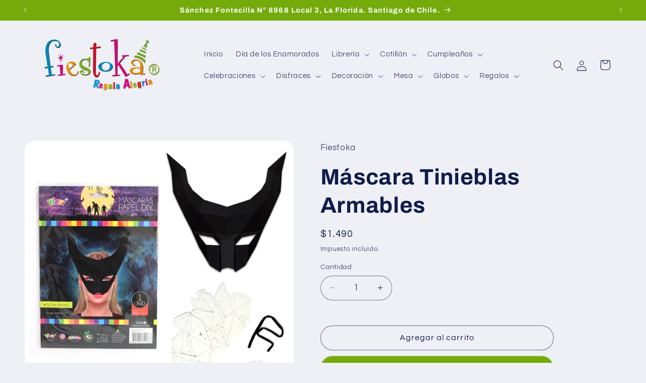

--- FILE ---
content_type: text/html; charset=utf-8
request_url: https://fiestoka.cl/products/mascara-tinieblas-armables
body_size: 32058
content:
<!doctype html>
<html class="js" lang="es">
  <head>
    <meta charset="utf-8">
    <meta http-equiv="X-UA-Compatible" content="IE=edge">
    <meta name="viewport" content="width=device-width,initial-scale=1">
    <meta name="theme-color" content="">
    <link rel="canonical" href="https://fiestoka.cl/products/mascara-tinieblas-armables"><link rel="icon" type="image/png" href="//fiestoka.cl/cdn/shop/files/Isotipo_Fiestoka2.jpg?crop=center&height=32&v=1751142997&width=32"><link rel="preconnect" href="https://fonts.shopifycdn.com" crossorigin><title>
      Máscara Tinieblas Armables
 &ndash; Fiestoka</title>

    
      <meta name="description" content="Máscara Tinieblas Armables X 1 Unid.">
    

    

<meta property="og:site_name" content="Fiestoka">
<meta property="og:url" content="https://fiestoka.cl/products/mascara-tinieblas-armables">
<meta property="og:title" content="Máscara Tinieblas Armables">
<meta property="og:type" content="product">
<meta property="og:description" content="Máscara Tinieblas Armables X 1 Unid."><meta property="og:image" content="http://fiestoka.cl/cdn/shop/files/31576.jpg?v=1716925603">
  <meta property="og:image:secure_url" content="https://fiestoka.cl/cdn/shop/files/31576.jpg?v=1716925603">
  <meta property="og:image:width" content="900">
  <meta property="og:image:height" content="900"><meta property="og:price:amount" content="1,490">
  <meta property="og:price:currency" content="CLP"><meta name="twitter:card" content="summary_large_image">
<meta name="twitter:title" content="Máscara Tinieblas Armables">
<meta name="twitter:description" content="Máscara Tinieblas Armables X 1 Unid.">


    <script src="//fiestoka.cl/cdn/shop/t/9/assets/constants.js?v=58251544750838685771717085420" defer="defer"></script>
    <script src="//fiestoka.cl/cdn/shop/t/9/assets/pubsub.js?v=158357773527763999511717085420" defer="defer"></script>
    <script src="//fiestoka.cl/cdn/shop/t/9/assets/global.js?v=136628361274817707361717085420" defer="defer"></script><script src="//fiestoka.cl/cdn/shop/t/9/assets/animations.js?v=88693664871331136111717085419" defer="defer"></script><script>window.performance && window.performance.mark && window.performance.mark('shopify.content_for_header.start');</script><meta id="shopify-digital-wallet" name="shopify-digital-wallet" content="/64122814617/digital_wallets/dialog">
<link rel="alternate" type="application/json+oembed" href="https://fiestoka.cl/products/mascara-tinieblas-armables.oembed">
<script async="async" src="/checkouts/internal/preloads.js?locale=es-CL"></script>
<script id="shopify-features" type="application/json">{"accessToken":"c02eaff145c9faff7f01b8fed8d91078","betas":["rich-media-storefront-analytics"],"domain":"fiestoka.cl","predictiveSearch":true,"shopId":64122814617,"locale":"es"}</script>
<script>var Shopify = Shopify || {};
Shopify.shop = "80944d-d7.myshopify.com";
Shopify.locale = "es";
Shopify.currency = {"active":"CLP","rate":"1.0"};
Shopify.country = "CL";
Shopify.theme = {"name":"Refresh","id":136096776345,"schema_name":"Refresh","schema_version":"14.0.0","theme_store_id":1567,"role":"main"};
Shopify.theme.handle = "null";
Shopify.theme.style = {"id":null,"handle":null};
Shopify.cdnHost = "fiestoka.cl/cdn";
Shopify.routes = Shopify.routes || {};
Shopify.routes.root = "/";</script>
<script type="module">!function(o){(o.Shopify=o.Shopify||{}).modules=!0}(window);</script>
<script>!function(o){function n(){var o=[];function n(){o.push(Array.prototype.slice.apply(arguments))}return n.q=o,n}var t=o.Shopify=o.Shopify||{};t.loadFeatures=n(),t.autoloadFeatures=n()}(window);</script>
<script id="shop-js-analytics" type="application/json">{"pageType":"product"}</script>
<script defer="defer" async type="module" src="//fiestoka.cl/cdn/shopifycloud/shop-js/modules/v2/client.init-shop-cart-sync_BFpxDrjM.es.esm.js"></script>
<script defer="defer" async type="module" src="//fiestoka.cl/cdn/shopifycloud/shop-js/modules/v2/chunk.common_CnP21gUX.esm.js"></script>
<script defer="defer" async type="module" src="//fiestoka.cl/cdn/shopifycloud/shop-js/modules/v2/chunk.modal_D61HrJrg.esm.js"></script>
<script type="module">
  await import("//fiestoka.cl/cdn/shopifycloud/shop-js/modules/v2/client.init-shop-cart-sync_BFpxDrjM.es.esm.js");
await import("//fiestoka.cl/cdn/shopifycloud/shop-js/modules/v2/chunk.common_CnP21gUX.esm.js");
await import("//fiestoka.cl/cdn/shopifycloud/shop-js/modules/v2/chunk.modal_D61HrJrg.esm.js");

  window.Shopify.SignInWithShop?.initShopCartSync?.({"fedCMEnabled":true,"windoidEnabled":true});

</script>
<script id="__st">var __st={"a":64122814617,"offset":-10800,"reqid":"212a8368-4bc3-4141-9723-fc1c9e38e453-1769775293","pageurl":"fiestoka.cl\/products\/mascara-tinieblas-armables","u":"76608e15a226","p":"product","rtyp":"product","rid":8075044225177};</script>
<script>window.ShopifyPaypalV4VisibilityTracking = true;</script>
<script id="captcha-bootstrap">!function(){'use strict';const t='contact',e='account',n='new_comment',o=[[t,t],['blogs',n],['comments',n],[t,'customer']],c=[[e,'customer_login'],[e,'guest_login'],[e,'recover_customer_password'],[e,'create_customer']],r=t=>t.map((([t,e])=>`form[action*='/${t}']:not([data-nocaptcha='true']) input[name='form_type'][value='${e}']`)).join(','),a=t=>()=>t?[...document.querySelectorAll(t)].map((t=>t.form)):[];function s(){const t=[...o],e=r(t);return a(e)}const i='password',u='form_key',d=['recaptcha-v3-token','g-recaptcha-response','h-captcha-response',i],f=()=>{try{return window.sessionStorage}catch{return}},m='__shopify_v',_=t=>t.elements[u];function p(t,e,n=!1){try{const o=window.sessionStorage,c=JSON.parse(o.getItem(e)),{data:r}=function(t){const{data:e,action:n}=t;return t[m]||n?{data:e,action:n}:{data:t,action:n}}(c);for(const[e,n]of Object.entries(r))t.elements[e]&&(t.elements[e].value=n);n&&o.removeItem(e)}catch(o){console.error('form repopulation failed',{error:o})}}const l='form_type',E='cptcha';function T(t){t.dataset[E]=!0}const w=window,h=w.document,L='Shopify',v='ce_forms',y='captcha';let A=!1;((t,e)=>{const n=(g='f06e6c50-85a8-45c8-87d0-21a2b65856fe',I='https://cdn.shopify.com/shopifycloud/storefront-forms-hcaptcha/ce_storefront_forms_captcha_hcaptcha.v1.5.2.iife.js',D={infoText:'Protegido por hCaptcha',privacyText:'Privacidad',termsText:'Términos'},(t,e,n)=>{const o=w[L][v],c=o.bindForm;if(c)return c(t,g,e,D).then(n);var r;o.q.push([[t,g,e,D],n]),r=I,A||(h.body.append(Object.assign(h.createElement('script'),{id:'captcha-provider',async:!0,src:r})),A=!0)});var g,I,D;w[L]=w[L]||{},w[L][v]=w[L][v]||{},w[L][v].q=[],w[L][y]=w[L][y]||{},w[L][y].protect=function(t,e){n(t,void 0,e),T(t)},Object.freeze(w[L][y]),function(t,e,n,w,h,L){const[v,y,A,g]=function(t,e,n){const i=e?o:[],u=t?c:[],d=[...i,...u],f=r(d),m=r(i),_=r(d.filter((([t,e])=>n.includes(e))));return[a(f),a(m),a(_),s()]}(w,h,L),I=t=>{const e=t.target;return e instanceof HTMLFormElement?e:e&&e.form},D=t=>v().includes(t);t.addEventListener('submit',(t=>{const e=I(t);if(!e)return;const n=D(e)&&!e.dataset.hcaptchaBound&&!e.dataset.recaptchaBound,o=_(e),c=g().includes(e)&&(!o||!o.value);(n||c)&&t.preventDefault(),c&&!n&&(function(t){try{if(!f())return;!function(t){const e=f();if(!e)return;const n=_(t);if(!n)return;const o=n.value;o&&e.removeItem(o)}(t);const e=Array.from(Array(32),(()=>Math.random().toString(36)[2])).join('');!function(t,e){_(t)||t.append(Object.assign(document.createElement('input'),{type:'hidden',name:u})),t.elements[u].value=e}(t,e),function(t,e){const n=f();if(!n)return;const o=[...t.querySelectorAll(`input[type='${i}']`)].map((({name:t})=>t)),c=[...d,...o],r={};for(const[a,s]of new FormData(t).entries())c.includes(a)||(r[a]=s);n.setItem(e,JSON.stringify({[m]:1,action:t.action,data:r}))}(t,e)}catch(e){console.error('failed to persist form',e)}}(e),e.submit())}));const S=(t,e)=>{t&&!t.dataset[E]&&(n(t,e.some((e=>e===t))),T(t))};for(const o of['focusin','change'])t.addEventListener(o,(t=>{const e=I(t);D(e)&&S(e,y())}));const B=e.get('form_key'),M=e.get(l),P=B&&M;t.addEventListener('DOMContentLoaded',(()=>{const t=y();if(P)for(const e of t)e.elements[l].value===M&&p(e,B);[...new Set([...A(),...v().filter((t=>'true'===t.dataset.shopifyCaptcha))])].forEach((e=>S(e,t)))}))}(h,new URLSearchParams(w.location.search),n,t,e,['guest_login'])})(!0,!0)}();</script>
<script integrity="sha256-4kQ18oKyAcykRKYeNunJcIwy7WH5gtpwJnB7kiuLZ1E=" data-source-attribution="shopify.loadfeatures" defer="defer" src="//fiestoka.cl/cdn/shopifycloud/storefront/assets/storefront/load_feature-a0a9edcb.js" crossorigin="anonymous"></script>
<script data-source-attribution="shopify.dynamic_checkout.dynamic.init">var Shopify=Shopify||{};Shopify.PaymentButton=Shopify.PaymentButton||{isStorefrontPortableWallets:!0,init:function(){window.Shopify.PaymentButton.init=function(){};var t=document.createElement("script");t.src="https://fiestoka.cl/cdn/shopifycloud/portable-wallets/latest/portable-wallets.es.js",t.type="module",document.head.appendChild(t)}};
</script>
<script data-source-attribution="shopify.dynamic_checkout.buyer_consent">
  function portableWalletsHideBuyerConsent(e){var t=document.getElementById("shopify-buyer-consent"),n=document.getElementById("shopify-subscription-policy-button");t&&n&&(t.classList.add("hidden"),t.setAttribute("aria-hidden","true"),n.removeEventListener("click",e))}function portableWalletsShowBuyerConsent(e){var t=document.getElementById("shopify-buyer-consent"),n=document.getElementById("shopify-subscription-policy-button");t&&n&&(t.classList.remove("hidden"),t.removeAttribute("aria-hidden"),n.addEventListener("click",e))}window.Shopify?.PaymentButton&&(window.Shopify.PaymentButton.hideBuyerConsent=portableWalletsHideBuyerConsent,window.Shopify.PaymentButton.showBuyerConsent=portableWalletsShowBuyerConsent);
</script>
<script>
  function portableWalletsCleanup(e){e&&e.src&&console.error("Failed to load portable wallets script "+e.src);var t=document.querySelectorAll("shopify-accelerated-checkout .shopify-payment-button__skeleton, shopify-accelerated-checkout-cart .wallet-cart-button__skeleton"),e=document.getElementById("shopify-buyer-consent");for(let e=0;e<t.length;e++)t[e].remove();e&&e.remove()}function portableWalletsNotLoadedAsModule(e){e instanceof ErrorEvent&&"string"==typeof e.message&&e.message.includes("import.meta")&&"string"==typeof e.filename&&e.filename.includes("portable-wallets")&&(window.removeEventListener("error",portableWalletsNotLoadedAsModule),window.Shopify.PaymentButton.failedToLoad=e,"loading"===document.readyState?document.addEventListener("DOMContentLoaded",window.Shopify.PaymentButton.init):window.Shopify.PaymentButton.init())}window.addEventListener("error",portableWalletsNotLoadedAsModule);
</script>

<script type="module" src="https://fiestoka.cl/cdn/shopifycloud/portable-wallets/latest/portable-wallets.es.js" onError="portableWalletsCleanup(this)" crossorigin="anonymous"></script>
<script nomodule>
  document.addEventListener("DOMContentLoaded", portableWalletsCleanup);
</script>

<link id="shopify-accelerated-checkout-styles" rel="stylesheet" media="screen" href="https://fiestoka.cl/cdn/shopifycloud/portable-wallets/latest/accelerated-checkout-backwards-compat.css" crossorigin="anonymous">
<style id="shopify-accelerated-checkout-cart">
        #shopify-buyer-consent {
  margin-top: 1em;
  display: inline-block;
  width: 100%;
}

#shopify-buyer-consent.hidden {
  display: none;
}

#shopify-subscription-policy-button {
  background: none;
  border: none;
  padding: 0;
  text-decoration: underline;
  font-size: inherit;
  cursor: pointer;
}

#shopify-subscription-policy-button::before {
  box-shadow: none;
}

      </style>
<script id="sections-script" data-sections="header" defer="defer" src="//fiestoka.cl/cdn/shop/t/9/compiled_assets/scripts.js?v=826"></script>
<script>window.performance && window.performance.mark && window.performance.mark('shopify.content_for_header.end');</script>


    <style data-shopify>
      @font-face {
  font-family: Questrial;
  font-weight: 400;
  font-style: normal;
  font-display: swap;
  src: url("//fiestoka.cl/cdn/fonts/questrial/questrial_n4.66abac5d8209a647b4bf8089b0451928ef144c07.woff2") format("woff2"),
       url("//fiestoka.cl/cdn/fonts/questrial/questrial_n4.e86c53e77682db9bf4b0ee2dd71f214dc16adda4.woff") format("woff");
}

      
      
      
      @font-face {
  font-family: Archivo;
  font-weight: 700;
  font-style: normal;
  font-display: swap;
  src: url("//fiestoka.cl/cdn/fonts/archivo/archivo_n7.651b020b3543640c100112be6f1c1b8e816c7f13.woff2") format("woff2"),
       url("//fiestoka.cl/cdn/fonts/archivo/archivo_n7.7e9106d320e6594976a7dcb57957f3e712e83c96.woff") format("woff");
}


      
        :root,
        .color-scheme-1 {
          --color-background: 239,240,245;
        
          --gradient-background: #eff0f5;
        

        

        --color-foreground: 14,27,77;
        --color-background-contrast: 161,166,196;
        --color-shadow: 14,27,77;
        --color-button: 116,171,11;
        --color-button-text: 239,240,245;
        --color-secondary-button: 239,240,245;
        --color-secondary-button-text: 14,27,77;
        --color-link: 14,27,77;
        --color-badge-foreground: 14,27,77;
        --color-badge-background: 239,240,245;
        --color-badge-border: 14,27,77;
        --payment-terms-background-color: rgb(239 240 245);
      }
      
        
        .color-scheme-2 {
          --color-background: 255,255,255;
        
          --gradient-background: #ffffff;
        

        

        --color-foreground: 14,27,77;
        --color-background-contrast: 191,191,191;
        --color-shadow: 14,27,77;
        --color-button: 14,27,77;
        --color-button-text: 255,255,255;
        --color-secondary-button: 255,255,255;
        --color-secondary-button-text: 14,27,77;
        --color-link: 14,27,77;
        --color-badge-foreground: 14,27,77;
        --color-badge-background: 255,255,255;
        --color-badge-border: 14,27,77;
        --payment-terms-background-color: rgb(255 255 255);
      }
      
        
        .color-scheme-3 {
          --color-background: 14,27,77;
        
          --gradient-background: #0e1b4d;
        

        

        --color-foreground: 255,255,255;
        --color-background-contrast: 18,35,99;
        --color-shadow: 14,27,77;
        --color-button: 255,255,255;
        --color-button-text: 14,27,77;
        --color-secondary-button: 14,27,77;
        --color-secondary-button-text: 255,255,255;
        --color-link: 255,255,255;
        --color-badge-foreground: 255,255,255;
        --color-badge-background: 14,27,77;
        --color-badge-border: 255,255,255;
        --payment-terms-background-color: rgb(14 27 77);
      }
      
        
        .color-scheme-4 {
          --color-background: 116,171,11;
        
          --gradient-background: #74ab0b;
        

        

        --color-foreground: 255,255,255;
        --color-background-contrast: 35,51,3;
        --color-shadow: 14,27,77;
        --color-button: 255,255,255;
        --color-button-text: 71,112,219;
        --color-secondary-button: 116,171,11;
        --color-secondary-button-text: 255,255,255;
        --color-link: 255,255,255;
        --color-badge-foreground: 255,255,255;
        --color-badge-background: 116,171,11;
        --color-badge-border: 255,255,255;
        --payment-terms-background-color: rgb(116 171 11);
      }
      
        
        .color-scheme-5 {
          --color-background: 227,36,2;
        
          --gradient-background: linear-gradient(211deg, rgba(240, 69, 87, 1) 46%, rgba(221, 39, 57, 1) 100%);
        

        

        --color-foreground: 255,255,255;
        --color-background-contrast: 101,16,1;
        --color-shadow: 14,27,77;
        --color-button: 255,255,255;
        --color-button-text: 227,36,2;
        --color-secondary-button: 227,36,2;
        --color-secondary-button-text: 255,255,255;
        --color-link: 255,255,255;
        --color-badge-foreground: 255,255,255;
        --color-badge-background: 227,36,2;
        --color-badge-border: 255,255,255;
        --payment-terms-background-color: rgb(227 36 2);
      }
      
        
        .color-scheme-547ed3fe-bad9-496a-83e6-31789405832b {
          --color-background: 239,240,245;
        
          --gradient-background: linear-gradient(244deg, rgba(52, 133, 236, 1), rgba(174, 248, 233, 1) 76.331%, rgba(170, 248, 219, 1) 94%);
        

        

        --color-foreground: 14,27,77;
        --color-background-contrast: 161,166,196;
        --color-shadow: 14,27,77;
        --color-button: 71,112,219;
        --color-button-text: 239,240,245;
        --color-secondary-button: 239,240,245;
        --color-secondary-button-text: 14,27,77;
        --color-link: 14,27,77;
        --color-badge-foreground: 14,27,77;
        --color-badge-background: 239,240,245;
        --color-badge-border: 14,27,77;
        --payment-terms-background-color: rgb(239 240 245);
      }
      
        
        .color-scheme-09f6a597-5a65-4651-8d2e-cc7a3fbbad0f {
          --color-background: 239,240,245;
        
          --gradient-background: linear-gradient(32deg, rgba(170, 248, 219, 1), rgba(52, 133, 236, 1) 1%, rgba(146, 255, 233, 1) 2%);
        

        

        --color-foreground: 14,27,77;
        --color-background-contrast: 161,166,196;
        --color-shadow: 14,27,77;
        --color-button: 71,112,219;
        --color-button-text: 239,240,245;
        --color-secondary-button: 239,240,245;
        --color-secondary-button-text: 14,27,77;
        --color-link: 14,27,77;
        --color-badge-foreground: 14,27,77;
        --color-badge-background: 239,240,245;
        --color-badge-border: 14,27,77;
        --payment-terms-background-color: rgb(239 240 245);
      }
      
        
        .color-scheme-f979aa3e-7325-47d5-adb4-4e93b0aa7afa {
          --color-background: 51,52,56;
        
          --gradient-background: radial-gradient(rgba(249, 119, 255, 1) 8%, rgba(54, 212, 255, 1) 47%, rgba(43, 252, 135, 1) 83%);
        

        

        --color-foreground: 14,27,77;
        --color-background-contrast: 63,64,69;
        --color-shadow: 14,27,77;
        --color-button: 116,171,11;
        --color-button-text: 239,240,245;
        --color-secondary-button: 51,52,56;
        --color-secondary-button-text: 14,27,77;
        --color-link: 14,27,77;
        --color-badge-foreground: 14,27,77;
        --color-badge-background: 51,52,56;
        --color-badge-border: 14,27,77;
        --payment-terms-background-color: rgb(51 52 56);
      }
      
        
        .color-scheme-61da861f-4952-4d9d-aa03-fe9d5c692459 {
          --color-background: 51,52,56;
        
          --gradient-background: #333438;
        

        

        --color-foreground: 14,27,77;
        --color-background-contrast: 63,64,69;
        --color-shadow: 14,27,77;
        --color-button: 169,174,160;
        --color-button-text: 51,52,56;
        --color-secondary-button: 51,52,56;
        --color-secondary-button-text: 14,27,77;
        --color-link: 14,27,77;
        --color-badge-foreground: 14,27,77;
        --color-badge-background: 51,52,56;
        --color-badge-border: 14,27,77;
        --payment-terms-background-color: rgb(51 52 56);
      }
      

      body, .color-scheme-1, .color-scheme-2, .color-scheme-3, .color-scheme-4, .color-scheme-5, .color-scheme-547ed3fe-bad9-496a-83e6-31789405832b, .color-scheme-09f6a597-5a65-4651-8d2e-cc7a3fbbad0f, .color-scheme-f979aa3e-7325-47d5-adb4-4e93b0aa7afa, .color-scheme-61da861f-4952-4d9d-aa03-fe9d5c692459 {
        color: rgba(var(--color-foreground), 0.75);
        background-color: rgb(var(--color-background));
      }

      :root {
        --font-body-family: Questrial, sans-serif;
        --font-body-style: normal;
        --font-body-weight: 400;
        --font-body-weight-bold: 700;

        --font-heading-family: Archivo, sans-serif;
        --font-heading-style: normal;
        --font-heading-weight: 700;

        --font-body-scale: 1.05;
        --font-heading-scale: 1.0476190476190477;

        --media-padding: px;
        --media-border-opacity: 0.1;
        --media-border-width: 0px;
        --media-radius: 20px;
        --media-shadow-opacity: 0.0;
        --media-shadow-horizontal-offset: 0px;
        --media-shadow-vertical-offset: 4px;
        --media-shadow-blur-radius: 5px;
        --media-shadow-visible: 0;

        --page-width: 120rem;
        --page-width-margin: 0rem;

        --product-card-image-padding: 1.6rem;
        --product-card-corner-radius: 1.8rem;
        --product-card-text-alignment: left;
        --product-card-border-width: 0.1rem;
        --product-card-border-opacity: 1.0;
        --product-card-shadow-opacity: 0.0;
        --product-card-shadow-visible: 0;
        --product-card-shadow-horizontal-offset: 0.0rem;
        --product-card-shadow-vertical-offset: 0.4rem;
        --product-card-shadow-blur-radius: 0.5rem;

        --collection-card-image-padding: 1.6rem;
        --collection-card-corner-radius: 1.8rem;
        --collection-card-text-alignment: left;
        --collection-card-border-width: 0.1rem;
        --collection-card-border-opacity: 1.0;
        --collection-card-shadow-opacity: 0.0;
        --collection-card-shadow-visible: 0;
        --collection-card-shadow-horizontal-offset: 0.0rem;
        --collection-card-shadow-vertical-offset: 0.4rem;
        --collection-card-shadow-blur-radius: 0.5rem;

        --blog-card-image-padding: 1.6rem;
        --blog-card-corner-radius: 1.8rem;
        --blog-card-text-alignment: left;
        --blog-card-border-width: 0.1rem;
        --blog-card-border-opacity: 1.0;
        --blog-card-shadow-opacity: 0.0;
        --blog-card-shadow-visible: 0;
        --blog-card-shadow-horizontal-offset: 0.0rem;
        --blog-card-shadow-vertical-offset: 0.4rem;
        --blog-card-shadow-blur-radius: 0.5rem;

        --badge-corner-radius: 0.0rem;

        --popup-border-width: 1px;
        --popup-border-opacity: 0.1;
        --popup-corner-radius: 18px;
        --popup-shadow-opacity: 0.0;
        --popup-shadow-horizontal-offset: 0px;
        --popup-shadow-vertical-offset: 4px;
        --popup-shadow-blur-radius: 5px;

        --drawer-border-width: 0px;
        --drawer-border-opacity: 0.1;
        --drawer-shadow-opacity: 0.0;
        --drawer-shadow-horizontal-offset: 0px;
        --drawer-shadow-vertical-offset: 4px;
        --drawer-shadow-blur-radius: 5px;

        --spacing-sections-desktop: 28px;
        --spacing-sections-mobile: 20px;

        --grid-desktop-vertical-spacing: 28px;
        --grid-desktop-horizontal-spacing: 28px;
        --grid-mobile-vertical-spacing: 14px;
        --grid-mobile-horizontal-spacing: 14px;

        --text-boxes-border-opacity: 0.1;
        --text-boxes-border-width: 0px;
        --text-boxes-radius: 20px;
        --text-boxes-shadow-opacity: 0.0;
        --text-boxes-shadow-visible: 0;
        --text-boxes-shadow-horizontal-offset: 0px;
        --text-boxes-shadow-vertical-offset: 4px;
        --text-boxes-shadow-blur-radius: 5px;

        --buttons-radius: 40px;
        --buttons-radius-outset: 41px;
        --buttons-border-width: 1px;
        --buttons-border-opacity: 0.5;
        --buttons-shadow-opacity: 0.0;
        --buttons-shadow-visible: 0;
        --buttons-shadow-horizontal-offset: 0px;
        --buttons-shadow-vertical-offset: 4px;
        --buttons-shadow-blur-radius: 5px;
        --buttons-border-offset: 0.3px;

        --inputs-radius: 26px;
        --inputs-border-width: 1px;
        --inputs-border-opacity: 0.55;
        --inputs-shadow-opacity: 0.0;
        --inputs-shadow-horizontal-offset: 0px;
        --inputs-margin-offset: 0px;
        --inputs-shadow-vertical-offset: 4px;
        --inputs-shadow-blur-radius: 5px;
        --inputs-radius-outset: 27px;

        --variant-pills-radius: 40px;
        --variant-pills-border-width: 1px;
        --variant-pills-border-opacity: 0.55;
        --variant-pills-shadow-opacity: 0.0;
        --variant-pills-shadow-horizontal-offset: 0px;
        --variant-pills-shadow-vertical-offset: 4px;
        --variant-pills-shadow-blur-radius: 5px;
      }

      *,
      *::before,
      *::after {
        box-sizing: inherit;
      }

      html {
        box-sizing: border-box;
        font-size: calc(var(--font-body-scale) * 62.5%);
        height: 100%;
      }

      body {
        display: grid;
        grid-template-rows: auto auto 1fr auto;
        grid-template-columns: 100%;
        min-height: 100%;
        margin: 0;
        font-size: 1.5rem;
        letter-spacing: 0.06rem;
        line-height: calc(1 + 0.8 / var(--font-body-scale));
        font-family: var(--font-body-family);
        font-style: var(--font-body-style);
        font-weight: var(--font-body-weight);
      }

      @media screen and (min-width: 750px) {
        body {
          font-size: 1.6rem;
        }
      }
    </style>

    <link href="//fiestoka.cl/cdn/shop/t/9/assets/base.css?v=16534392784228263581717085419" rel="stylesheet" type="text/css" media="all" />

      <link rel="preload" as="font" href="//fiestoka.cl/cdn/fonts/questrial/questrial_n4.66abac5d8209a647b4bf8089b0451928ef144c07.woff2" type="font/woff2" crossorigin>
      

      <link rel="preload" as="font" href="//fiestoka.cl/cdn/fonts/archivo/archivo_n7.651b020b3543640c100112be6f1c1b8e816c7f13.woff2" type="font/woff2" crossorigin>
      
<link
        rel="stylesheet"
        href="//fiestoka.cl/cdn/shop/t/9/assets/component-predictive-search.css?v=118923337488134913561717085419"
        media="print"
        onload="this.media='all'"
      ><script>
      if (Shopify.designMode) {
        document.documentElement.classList.add('shopify-design-mode');
      }
    </script>
  <link href="https://monorail-edge.shopifysvc.com" rel="dns-prefetch">
<script>(function(){if ("sendBeacon" in navigator && "performance" in window) {try {var session_token_from_headers = performance.getEntriesByType('navigation')[0].serverTiming.find(x => x.name == '_s').description;} catch {var session_token_from_headers = undefined;}var session_cookie_matches = document.cookie.match(/_shopify_s=([^;]*)/);var session_token_from_cookie = session_cookie_matches && session_cookie_matches.length === 2 ? session_cookie_matches[1] : "";var session_token = session_token_from_headers || session_token_from_cookie || "";function handle_abandonment_event(e) {var entries = performance.getEntries().filter(function(entry) {return /monorail-edge.shopifysvc.com/.test(entry.name);});if (!window.abandonment_tracked && entries.length === 0) {window.abandonment_tracked = true;var currentMs = Date.now();var navigation_start = performance.timing.navigationStart;var payload = {shop_id: 64122814617,url: window.location.href,navigation_start,duration: currentMs - navigation_start,session_token,page_type: "product"};window.navigator.sendBeacon("https://monorail-edge.shopifysvc.com/v1/produce", JSON.stringify({schema_id: "online_store_buyer_site_abandonment/1.1",payload: payload,metadata: {event_created_at_ms: currentMs,event_sent_at_ms: currentMs}}));}}window.addEventListener('pagehide', handle_abandonment_event);}}());</script>
<script id="web-pixels-manager-setup">(function e(e,d,r,n,o){if(void 0===o&&(o={}),!Boolean(null===(a=null===(i=window.Shopify)||void 0===i?void 0:i.analytics)||void 0===a?void 0:a.replayQueue)){var i,a;window.Shopify=window.Shopify||{};var t=window.Shopify;t.analytics=t.analytics||{};var s=t.analytics;s.replayQueue=[],s.publish=function(e,d,r){return s.replayQueue.push([e,d,r]),!0};try{self.performance.mark("wpm:start")}catch(e){}var l=function(){var e={modern:/Edge?\/(1{2}[4-9]|1[2-9]\d|[2-9]\d{2}|\d{4,})\.\d+(\.\d+|)|Firefox\/(1{2}[4-9]|1[2-9]\d|[2-9]\d{2}|\d{4,})\.\d+(\.\d+|)|Chrom(ium|e)\/(9{2}|\d{3,})\.\d+(\.\d+|)|(Maci|X1{2}).+ Version\/(15\.\d+|(1[6-9]|[2-9]\d|\d{3,})\.\d+)([,.]\d+|)( \(\w+\)|)( Mobile\/\w+|) Safari\/|Chrome.+OPR\/(9{2}|\d{3,})\.\d+\.\d+|(CPU[ +]OS|iPhone[ +]OS|CPU[ +]iPhone|CPU IPhone OS|CPU iPad OS)[ +]+(15[._]\d+|(1[6-9]|[2-9]\d|\d{3,})[._]\d+)([._]\d+|)|Android:?[ /-](13[3-9]|1[4-9]\d|[2-9]\d{2}|\d{4,})(\.\d+|)(\.\d+|)|Android.+Firefox\/(13[5-9]|1[4-9]\d|[2-9]\d{2}|\d{4,})\.\d+(\.\d+|)|Android.+Chrom(ium|e)\/(13[3-9]|1[4-9]\d|[2-9]\d{2}|\d{4,})\.\d+(\.\d+|)|SamsungBrowser\/([2-9]\d|\d{3,})\.\d+/,legacy:/Edge?\/(1[6-9]|[2-9]\d|\d{3,})\.\d+(\.\d+|)|Firefox\/(5[4-9]|[6-9]\d|\d{3,})\.\d+(\.\d+|)|Chrom(ium|e)\/(5[1-9]|[6-9]\d|\d{3,})\.\d+(\.\d+|)([\d.]+$|.*Safari\/(?![\d.]+ Edge\/[\d.]+$))|(Maci|X1{2}).+ Version\/(10\.\d+|(1[1-9]|[2-9]\d|\d{3,})\.\d+)([,.]\d+|)( \(\w+\)|)( Mobile\/\w+|) Safari\/|Chrome.+OPR\/(3[89]|[4-9]\d|\d{3,})\.\d+\.\d+|(CPU[ +]OS|iPhone[ +]OS|CPU[ +]iPhone|CPU IPhone OS|CPU iPad OS)[ +]+(10[._]\d+|(1[1-9]|[2-9]\d|\d{3,})[._]\d+)([._]\d+|)|Android:?[ /-](13[3-9]|1[4-9]\d|[2-9]\d{2}|\d{4,})(\.\d+|)(\.\d+|)|Mobile Safari.+OPR\/([89]\d|\d{3,})\.\d+\.\d+|Android.+Firefox\/(13[5-9]|1[4-9]\d|[2-9]\d{2}|\d{4,})\.\d+(\.\d+|)|Android.+Chrom(ium|e)\/(13[3-9]|1[4-9]\d|[2-9]\d{2}|\d{4,})\.\d+(\.\d+|)|Android.+(UC? ?Browser|UCWEB|U3)[ /]?(15\.([5-9]|\d{2,})|(1[6-9]|[2-9]\d|\d{3,})\.\d+)\.\d+|SamsungBrowser\/(5\.\d+|([6-9]|\d{2,})\.\d+)|Android.+MQ{2}Browser\/(14(\.(9|\d{2,})|)|(1[5-9]|[2-9]\d|\d{3,})(\.\d+|))(\.\d+|)|K[Aa][Ii]OS\/(3\.\d+|([4-9]|\d{2,})\.\d+)(\.\d+|)/},d=e.modern,r=e.legacy,n=navigator.userAgent;return n.match(d)?"modern":n.match(r)?"legacy":"unknown"}(),u="modern"===l?"modern":"legacy",c=(null!=n?n:{modern:"",legacy:""})[u],f=function(e){return[e.baseUrl,"/wpm","/b",e.hashVersion,"modern"===e.buildTarget?"m":"l",".js"].join("")}({baseUrl:d,hashVersion:r,buildTarget:u}),m=function(e){var d=e.version,r=e.bundleTarget,n=e.surface,o=e.pageUrl,i=e.monorailEndpoint;return{emit:function(e){var a=e.status,t=e.errorMsg,s=(new Date).getTime(),l=JSON.stringify({metadata:{event_sent_at_ms:s},events:[{schema_id:"web_pixels_manager_load/3.1",payload:{version:d,bundle_target:r,page_url:o,status:a,surface:n,error_msg:t},metadata:{event_created_at_ms:s}}]});if(!i)return console&&console.warn&&console.warn("[Web Pixels Manager] No Monorail endpoint provided, skipping logging."),!1;try{return self.navigator.sendBeacon.bind(self.navigator)(i,l)}catch(e){}var u=new XMLHttpRequest;try{return u.open("POST",i,!0),u.setRequestHeader("Content-Type","text/plain"),u.send(l),!0}catch(e){return console&&console.warn&&console.warn("[Web Pixels Manager] Got an unhandled error while logging to Monorail."),!1}}}}({version:r,bundleTarget:l,surface:e.surface,pageUrl:self.location.href,monorailEndpoint:e.monorailEndpoint});try{o.browserTarget=l,function(e){var d=e.src,r=e.async,n=void 0===r||r,o=e.onload,i=e.onerror,a=e.sri,t=e.scriptDataAttributes,s=void 0===t?{}:t,l=document.createElement("script"),u=document.querySelector("head"),c=document.querySelector("body");if(l.async=n,l.src=d,a&&(l.integrity=a,l.crossOrigin="anonymous"),s)for(var f in s)if(Object.prototype.hasOwnProperty.call(s,f))try{l.dataset[f]=s[f]}catch(e){}if(o&&l.addEventListener("load",o),i&&l.addEventListener("error",i),u)u.appendChild(l);else{if(!c)throw new Error("Did not find a head or body element to append the script");c.appendChild(l)}}({src:f,async:!0,onload:function(){if(!function(){var e,d;return Boolean(null===(d=null===(e=window.Shopify)||void 0===e?void 0:e.analytics)||void 0===d?void 0:d.initialized)}()){var d=window.webPixelsManager.init(e)||void 0;if(d){var r=window.Shopify.analytics;r.replayQueue.forEach((function(e){var r=e[0],n=e[1],o=e[2];d.publishCustomEvent(r,n,o)})),r.replayQueue=[],r.publish=d.publishCustomEvent,r.visitor=d.visitor,r.initialized=!0}}},onerror:function(){return m.emit({status:"failed",errorMsg:"".concat(f," has failed to load")})},sri:function(e){var d=/^sha384-[A-Za-z0-9+/=]+$/;return"string"==typeof e&&d.test(e)}(c)?c:"",scriptDataAttributes:o}),m.emit({status:"loading"})}catch(e){m.emit({status:"failed",errorMsg:(null==e?void 0:e.message)||"Unknown error"})}}})({shopId: 64122814617,storefrontBaseUrl: "https://fiestoka.cl",extensionsBaseUrl: "https://extensions.shopifycdn.com/cdn/shopifycloud/web-pixels-manager",monorailEndpoint: "https://monorail-edge.shopifysvc.com/unstable/produce_batch",surface: "storefront-renderer",enabledBetaFlags: ["2dca8a86"],webPixelsConfigList: [{"id":"shopify-app-pixel","configuration":"{}","eventPayloadVersion":"v1","runtimeContext":"STRICT","scriptVersion":"0450","apiClientId":"shopify-pixel","type":"APP","privacyPurposes":["ANALYTICS","MARKETING"]},{"id":"shopify-custom-pixel","eventPayloadVersion":"v1","runtimeContext":"LAX","scriptVersion":"0450","apiClientId":"shopify-pixel","type":"CUSTOM","privacyPurposes":["ANALYTICS","MARKETING"]}],isMerchantRequest: false,initData: {"shop":{"name":"Fiestoka","paymentSettings":{"currencyCode":"CLP"},"myshopifyDomain":"80944d-d7.myshopify.com","countryCode":"CL","storefrontUrl":"https:\/\/fiestoka.cl"},"customer":null,"cart":null,"checkout":null,"productVariants":[{"price":{"amount":1490.0,"currencyCode":"CLP"},"product":{"title":"Máscara Tinieblas Armables","vendor":"Fiestoka","id":"8075044225177","untranslatedTitle":"Máscara Tinieblas Armables","url":"\/products\/mascara-tinieblas-armables","type":""},"id":"44424521089177","image":{"src":"\/\/fiestoka.cl\/cdn\/shop\/files\/31576.jpg?v=1716925603"},"sku":"315766","title":"Default Title","untranslatedTitle":"Default Title"}],"purchasingCompany":null},},"https://fiestoka.cl/cdn","1d2a099fw23dfb22ep557258f5m7a2edbae",{"modern":"","legacy":""},{"shopId":"64122814617","storefrontBaseUrl":"https:\/\/fiestoka.cl","extensionBaseUrl":"https:\/\/extensions.shopifycdn.com\/cdn\/shopifycloud\/web-pixels-manager","surface":"storefront-renderer","enabledBetaFlags":"[\"2dca8a86\"]","isMerchantRequest":"false","hashVersion":"1d2a099fw23dfb22ep557258f5m7a2edbae","publish":"custom","events":"[[\"page_viewed\",{}],[\"product_viewed\",{\"productVariant\":{\"price\":{\"amount\":1490.0,\"currencyCode\":\"CLP\"},\"product\":{\"title\":\"Máscara Tinieblas Armables\",\"vendor\":\"Fiestoka\",\"id\":\"8075044225177\",\"untranslatedTitle\":\"Máscara Tinieblas Armables\",\"url\":\"\/products\/mascara-tinieblas-armables\",\"type\":\"\"},\"id\":\"44424521089177\",\"image\":{\"src\":\"\/\/fiestoka.cl\/cdn\/shop\/files\/31576.jpg?v=1716925603\"},\"sku\":\"315766\",\"title\":\"Default Title\",\"untranslatedTitle\":\"Default Title\"}}]]"});</script><script>
  window.ShopifyAnalytics = window.ShopifyAnalytics || {};
  window.ShopifyAnalytics.meta = window.ShopifyAnalytics.meta || {};
  window.ShopifyAnalytics.meta.currency = 'CLP';
  var meta = {"product":{"id":8075044225177,"gid":"gid:\/\/shopify\/Product\/8075044225177","vendor":"Fiestoka","type":"","handle":"mascara-tinieblas-armables","variants":[{"id":44424521089177,"price":149000,"name":"Máscara Tinieblas Armables","public_title":null,"sku":"315766"}],"remote":false},"page":{"pageType":"product","resourceType":"product","resourceId":8075044225177,"requestId":"212a8368-4bc3-4141-9723-fc1c9e38e453-1769775293"}};
  for (var attr in meta) {
    window.ShopifyAnalytics.meta[attr] = meta[attr];
  }
</script>
<script class="analytics">
  (function () {
    var customDocumentWrite = function(content) {
      var jquery = null;

      if (window.jQuery) {
        jquery = window.jQuery;
      } else if (window.Checkout && window.Checkout.$) {
        jquery = window.Checkout.$;
      }

      if (jquery) {
        jquery('body').append(content);
      }
    };

    var hasLoggedConversion = function(token) {
      if (token) {
        return document.cookie.indexOf('loggedConversion=' + token) !== -1;
      }
      return false;
    }

    var setCookieIfConversion = function(token) {
      if (token) {
        var twoMonthsFromNow = new Date(Date.now());
        twoMonthsFromNow.setMonth(twoMonthsFromNow.getMonth() + 2);

        document.cookie = 'loggedConversion=' + token + '; expires=' + twoMonthsFromNow;
      }
    }

    var trekkie = window.ShopifyAnalytics.lib = window.trekkie = window.trekkie || [];
    if (trekkie.integrations) {
      return;
    }
    trekkie.methods = [
      'identify',
      'page',
      'ready',
      'track',
      'trackForm',
      'trackLink'
    ];
    trekkie.factory = function(method) {
      return function() {
        var args = Array.prototype.slice.call(arguments);
        args.unshift(method);
        trekkie.push(args);
        return trekkie;
      };
    };
    for (var i = 0; i < trekkie.methods.length; i++) {
      var key = trekkie.methods[i];
      trekkie[key] = trekkie.factory(key);
    }
    trekkie.load = function(config) {
      trekkie.config = config || {};
      trekkie.config.initialDocumentCookie = document.cookie;
      var first = document.getElementsByTagName('script')[0];
      var script = document.createElement('script');
      script.type = 'text/javascript';
      script.onerror = function(e) {
        var scriptFallback = document.createElement('script');
        scriptFallback.type = 'text/javascript';
        scriptFallback.onerror = function(error) {
                var Monorail = {
      produce: function produce(monorailDomain, schemaId, payload) {
        var currentMs = new Date().getTime();
        var event = {
          schema_id: schemaId,
          payload: payload,
          metadata: {
            event_created_at_ms: currentMs,
            event_sent_at_ms: currentMs
          }
        };
        return Monorail.sendRequest("https://" + monorailDomain + "/v1/produce", JSON.stringify(event));
      },
      sendRequest: function sendRequest(endpointUrl, payload) {
        // Try the sendBeacon API
        if (window && window.navigator && typeof window.navigator.sendBeacon === 'function' && typeof window.Blob === 'function' && !Monorail.isIos12()) {
          var blobData = new window.Blob([payload], {
            type: 'text/plain'
          });

          if (window.navigator.sendBeacon(endpointUrl, blobData)) {
            return true;
          } // sendBeacon was not successful

        } // XHR beacon

        var xhr = new XMLHttpRequest();

        try {
          xhr.open('POST', endpointUrl);
          xhr.setRequestHeader('Content-Type', 'text/plain');
          xhr.send(payload);
        } catch (e) {
          console.log(e);
        }

        return false;
      },
      isIos12: function isIos12() {
        return window.navigator.userAgent.lastIndexOf('iPhone; CPU iPhone OS 12_') !== -1 || window.navigator.userAgent.lastIndexOf('iPad; CPU OS 12_') !== -1;
      }
    };
    Monorail.produce('monorail-edge.shopifysvc.com',
      'trekkie_storefront_load_errors/1.1',
      {shop_id: 64122814617,
      theme_id: 136096776345,
      app_name: "storefront",
      context_url: window.location.href,
      source_url: "//fiestoka.cl/cdn/s/trekkie.storefront.c59ea00e0474b293ae6629561379568a2d7c4bba.min.js"});

        };
        scriptFallback.async = true;
        scriptFallback.src = '//fiestoka.cl/cdn/s/trekkie.storefront.c59ea00e0474b293ae6629561379568a2d7c4bba.min.js';
        first.parentNode.insertBefore(scriptFallback, first);
      };
      script.async = true;
      script.src = '//fiestoka.cl/cdn/s/trekkie.storefront.c59ea00e0474b293ae6629561379568a2d7c4bba.min.js';
      first.parentNode.insertBefore(script, first);
    };
    trekkie.load(
      {"Trekkie":{"appName":"storefront","development":false,"defaultAttributes":{"shopId":64122814617,"isMerchantRequest":null,"themeId":136096776345,"themeCityHash":"11863819239418733864","contentLanguage":"es","currency":"CLP","eventMetadataId":"85c01fc8-789e-4d55-8c45-40eaa541113a"},"isServerSideCookieWritingEnabled":true,"monorailRegion":"shop_domain","enabledBetaFlags":["65f19447","b5387b81"]},"Session Attribution":{},"S2S":{"facebookCapiEnabled":false,"source":"trekkie-storefront-renderer","apiClientId":580111}}
    );

    var loaded = false;
    trekkie.ready(function() {
      if (loaded) return;
      loaded = true;

      window.ShopifyAnalytics.lib = window.trekkie;

      var originalDocumentWrite = document.write;
      document.write = customDocumentWrite;
      try { window.ShopifyAnalytics.merchantGoogleAnalytics.call(this); } catch(error) {};
      document.write = originalDocumentWrite;

      window.ShopifyAnalytics.lib.page(null,{"pageType":"product","resourceType":"product","resourceId":8075044225177,"requestId":"212a8368-4bc3-4141-9723-fc1c9e38e453-1769775293","shopifyEmitted":true});

      var match = window.location.pathname.match(/checkouts\/(.+)\/(thank_you|post_purchase)/)
      var token = match? match[1]: undefined;
      if (!hasLoggedConversion(token)) {
        setCookieIfConversion(token);
        window.ShopifyAnalytics.lib.track("Viewed Product",{"currency":"CLP","variantId":44424521089177,"productId":8075044225177,"productGid":"gid:\/\/shopify\/Product\/8075044225177","name":"Máscara Tinieblas Armables","price":"1490","sku":"315766","brand":"Fiestoka","variant":null,"category":"","nonInteraction":true,"remote":false},undefined,undefined,{"shopifyEmitted":true});
      window.ShopifyAnalytics.lib.track("monorail:\/\/trekkie_storefront_viewed_product\/1.1",{"currency":"CLP","variantId":44424521089177,"productId":8075044225177,"productGid":"gid:\/\/shopify\/Product\/8075044225177","name":"Máscara Tinieblas Armables","price":"1490","sku":"315766","brand":"Fiestoka","variant":null,"category":"","nonInteraction":true,"remote":false,"referer":"https:\/\/fiestoka.cl\/products\/mascara-tinieblas-armables"});
      }
    });


        var eventsListenerScript = document.createElement('script');
        eventsListenerScript.async = true;
        eventsListenerScript.src = "//fiestoka.cl/cdn/shopifycloud/storefront/assets/shop_events_listener-3da45d37.js";
        document.getElementsByTagName('head')[0].appendChild(eventsListenerScript);

})();</script>
<script
  defer
  src="https://fiestoka.cl/cdn/shopifycloud/perf-kit/shopify-perf-kit-3.1.0.min.js"
  data-application="storefront-renderer"
  data-shop-id="64122814617"
  data-render-region="gcp-us-central1"
  data-page-type="product"
  data-theme-instance-id="136096776345"
  data-theme-name="Refresh"
  data-theme-version="14.0.0"
  data-monorail-region="shop_domain"
  data-resource-timing-sampling-rate="10"
  data-shs="true"
  data-shs-beacon="true"
  data-shs-export-with-fetch="true"
  data-shs-logs-sample-rate="1"
  data-shs-beacon-endpoint="https://fiestoka.cl/api/collect"
></script>
</head>

  <body class="gradient">
    <a class="skip-to-content-link button visually-hidden" href="#MainContent">
      Ir directamente al contenido
    </a>

<link href="//fiestoka.cl/cdn/shop/t/9/assets/quantity-popover.css?v=78745769908715669131717085420" rel="stylesheet" type="text/css" media="all" />
<link href="//fiestoka.cl/cdn/shop/t/9/assets/component-card.css?v=120341546515895839841717085419" rel="stylesheet" type="text/css" media="all" />

<script src="//fiestoka.cl/cdn/shop/t/9/assets/cart.js?v=114940022928632645881717085419" defer="defer"></script>
<script src="//fiestoka.cl/cdn/shop/t/9/assets/quantity-popover.js?v=987015268078116491717085420" defer="defer"></script>

<style>
  .drawer {
    visibility: hidden;
  }
</style>

<cart-drawer class="drawer is-empty">
  <div id="CartDrawer" class="cart-drawer">
    <div id="CartDrawer-Overlay" class="cart-drawer__overlay"></div>
    <div
      class="drawer__inner gradient color-scheme-1"
      role="dialog"
      aria-modal="true"
      aria-label="Tu carrito"
      tabindex="-1"
    ><div class="drawer__inner-empty">
          <div class="cart-drawer__warnings center">
            <div class="cart-drawer__empty-content">
              <h2 class="cart__empty-text">Tu carrito esta vacío</h2>
              <button
                class="drawer__close"
                type="button"
                onclick="this.closest('cart-drawer').close()"
                aria-label="Cerrar"
              >
                <svg
  xmlns="http://www.w3.org/2000/svg"
  aria-hidden="true"
  focusable="false"
  class="icon icon-close"
  fill="none"
  viewBox="0 0 18 17"
>
  <path d="M.865 15.978a.5.5 0 00.707.707l7.433-7.431 7.579 7.282a.501.501 0 00.846-.37.5.5 0 00-.153-.351L9.712 8.546l7.417-7.416a.5.5 0 10-.707-.708L8.991 7.853 1.413.573a.5.5 0 10-.693.72l7.563 7.268-7.418 7.417z" fill="currentColor">
</svg>

              </button>
              <a href="/collections/all" class="button">
                Seguir comprando
              </a><p class="cart__login-title h3">¿Tienes una cuenta?</p>
                <p class="cart__login-paragraph">
                  <a href="/account/login" class="link underlined-link">Inicia sesión</a> para finalizar tus compras con mayor rapidez.
                </p></div>
          </div></div><div class="drawer__header">
        <h2 class="drawer__heading">Tu carrito</h2>
        <button
          class="drawer__close"
          type="button"
          onclick="this.closest('cart-drawer').close()"
          aria-label="Cerrar"
        >
          <svg
  xmlns="http://www.w3.org/2000/svg"
  aria-hidden="true"
  focusable="false"
  class="icon icon-close"
  fill="none"
  viewBox="0 0 18 17"
>
  <path d="M.865 15.978a.5.5 0 00.707.707l7.433-7.431 7.579 7.282a.501.501 0 00.846-.37.5.5 0 00-.153-.351L9.712 8.546l7.417-7.416a.5.5 0 10-.707-.708L8.991 7.853 1.413.573a.5.5 0 10-.693.72l7.563 7.268-7.418 7.417z" fill="currentColor">
</svg>

        </button>
      </div>
      <cart-drawer-items
        
          class=" is-empty"
        
      >
        <form
          action="/cart"
          id="CartDrawer-Form"
          class="cart__contents cart-drawer__form"
          method="post"
        >
          <div id="CartDrawer-CartItems" class="drawer__contents js-contents"><p id="CartDrawer-LiveRegionText" class="visually-hidden" role="status"></p>
            <p id="CartDrawer-LineItemStatus" class="visually-hidden" aria-hidden="true" role="status">
              Cargando...
            </p>
          </div>
          <div id="CartDrawer-CartErrors" role="alert"></div>
        </form>
      </cart-drawer-items>
      <div class="drawer__footer"><!-- Start blocks -->
        <!-- Subtotals -->

        <div class="cart-drawer__footer" >
          <div></div>

          <div class="totals" role="status">
            <h2 class="totals__total">Total estimado</h2>
            <p class="totals__total-value">$0 CLP</p>
          </div>

          <small class="tax-note caption-large rte">Impuesto incluido, envío y descuentos calculados en la pantalla de pago
</small>
        </div>

        <!-- CTAs -->

        <div class="cart__ctas" >
          <button
            type="submit"
            id="CartDrawer-Checkout"
            class="cart__checkout-button button"
            name="checkout"
            form="CartDrawer-Form"
            
              disabled
            
          >
            Pagar pedido
          </button>
        </div>
      </div>
    </div>
  </div>
</cart-drawer>
<!-- BEGIN sections: header-group -->
<div id="shopify-section-sections--16816538452121__announcement-bar" class="shopify-section shopify-section-group-header-group announcement-bar-section"><link href="//fiestoka.cl/cdn/shop/t/9/assets/component-slideshow.css?v=41568389003077754171717085419" rel="stylesheet" type="text/css" media="all" />
<link href="//fiestoka.cl/cdn/shop/t/9/assets/component-slider.css?v=14039311878856620671717085419" rel="stylesheet" type="text/css" media="all" />

  <link href="//fiestoka.cl/cdn/shop/t/9/assets/component-list-social.css?v=35792976012981934991717085419" rel="stylesheet" type="text/css" media="all" />


<div
  class="utility-bar color-scheme-4 gradient utility-bar--bottom-border"
  
>
  <div class="page-width utility-bar__grid"><slideshow-component
        class="announcement-bar"
        role="region"
        aria-roledescription="Carrusel"
        aria-label="Barra de anuncios"
      >
        <div class="announcement-bar-slider slider-buttons">
          <button
            type="button"
            class="slider-button slider-button--prev"
            name="previous"
            aria-label="Anuncio anterior"
            aria-controls="Slider-sections--16816538452121__announcement-bar"
          >
            <svg aria-hidden="true" focusable="false" class="icon icon-caret" viewBox="0 0 10 6">
  <path fill-rule="evenodd" clip-rule="evenodd" d="M9.354.646a.5.5 0 00-.708 0L5 4.293 1.354.646a.5.5 0 00-.708.708l4 4a.5.5 0 00.708 0l4-4a.5.5 0 000-.708z" fill="currentColor">
</svg>

          </button>
          <div
            class="grid grid--1-col slider slider--everywhere"
            id="Slider-sections--16816538452121__announcement-bar"
            aria-live="polite"
            aria-atomic="true"
            data-autoplay="false"
            data-speed="5"
          ><div
                class="slideshow__slide slider__slide grid__item grid--1-col"
                id="Slide-sections--16816538452121__announcement-bar-1"
                
                role="group"
                aria-roledescription="Anuncio"
                aria-label="1 de 2"
                tabindex="-1"
              >
                <div
                  class="announcement-bar__announcement"
                  role="region"
                  aria-label="Anuncio"
                  
                ><a
                        href="https://www.google.com/maps/dir//Fiestoka+Cotill%C3%B3n,+Librer%C3%ADa+,+Disfraces+y+Jugueter%C3%ADa+-+La+Florida+Avenida+S%C3%A1nchez+Fontecilla+8968+local+3,+interior+Lider+Express+S%C3%A1nchez+Fontecilla+con+Rojas+Magallanes+La+Florida,+Regi%C3%B3n+Metropolitana/@-33.5342271,-70.554042,15z/data=!4m8!4m7!1m0!1m5!1m1!1s0x9662d115a3274e1f:0xdfa146c25524c7f0!2m2!1d-70.554042!2d-33.5342271?entry=ttu"
                        class="announcement-bar__link link link--text focus-inset animate-arrow"
                      ><p class="announcement-bar__message h5">
                      <span>Sánchez Fontecilla N° 8968 Local 3, La Florida. Santiago de Chile.</span><svg
  viewBox="0 0 14 10"
  fill="none"
  aria-hidden="true"
  focusable="false"
  class="icon icon-arrow"
  xmlns="http://www.w3.org/2000/svg"
>
  <path fill-rule="evenodd" clip-rule="evenodd" d="M8.537.808a.5.5 0 01.817-.162l4 4a.5.5 0 010 .708l-4 4a.5.5 0 11-.708-.708L11.793 5.5H1a.5.5 0 010-1h10.793L8.646 1.354a.5.5 0 01-.109-.546z" fill="currentColor">
</svg>

</p></a></div>
              </div><div
                class="slideshow__slide slider__slide grid__item grid--1-col"
                id="Slide-sections--16816538452121__announcement-bar-2"
                
                role="group"
                aria-roledescription="Anuncio"
                aria-label="2 de 2"
                tabindex="-1"
              >
                <div
                  class="announcement-bar__announcement"
                  role="region"
                  aria-label="Anuncio"
                  
                ><a
                        href="https://www.google.com/maps/dir//Fiestoka+Cotill%C3%B3n,+Librer%C3%ADa,+Disfraces+y+Jugueter%C3%ADa+-+Tobalaba+Los+Toros+05441,+Local+22+Puente+Alto+Regi%C3%B3n+Metropolitana/@-33.5673437,-70.5574591,15z/data=!4m8!4m7!1m0!1m5!1m1!1s0x9662d6cec2030037:0x427ef9b800485542!2m2!1d-70.5574591!2d-33.5673437?entry=ttu"
                        class="announcement-bar__link link link--text focus-inset animate-arrow"
                      ><p class="announcement-bar__message h5">
                      <span>Sucursal, Puente Alto Av. Los Toros 05441 Local 22 Puente Alto. Santiago de Chile.</span><svg
  viewBox="0 0 14 10"
  fill="none"
  aria-hidden="true"
  focusable="false"
  class="icon icon-arrow"
  xmlns="http://www.w3.org/2000/svg"
>
  <path fill-rule="evenodd" clip-rule="evenodd" d="M8.537.808a.5.5 0 01.817-.162l4 4a.5.5 0 010 .708l-4 4a.5.5 0 11-.708-.708L11.793 5.5H1a.5.5 0 010-1h10.793L8.646 1.354a.5.5 0 01-.109-.546z" fill="currentColor">
</svg>

</p></a></div>
              </div></div>
          <button
            type="button"
            class="slider-button slider-button--next"
            name="next"
            aria-label="Anuncio siguiente"
            aria-controls="Slider-sections--16816538452121__announcement-bar"
          >
            <svg aria-hidden="true" focusable="false" class="icon icon-caret" viewBox="0 0 10 6">
  <path fill-rule="evenodd" clip-rule="evenodd" d="M9.354.646a.5.5 0 00-.708 0L5 4.293 1.354.646a.5.5 0 00-.708.708l4 4a.5.5 0 00.708 0l4-4a.5.5 0 000-.708z" fill="currentColor">
</svg>

          </button>
        </div>
      </slideshow-component><div class="localization-wrapper">
</div>
  </div>
</div>


</div><div id="shopify-section-sections--16816538452121__header" class="shopify-section shopify-section-group-header-group section-header"><link rel="stylesheet" href="//fiestoka.cl/cdn/shop/t/9/assets/component-list-menu.css?v=151968516119678728991717085419" media="print" onload="this.media='all'">
<link rel="stylesheet" href="//fiestoka.cl/cdn/shop/t/9/assets/component-search.css?v=165164710990765432851717085419" media="print" onload="this.media='all'">
<link rel="stylesheet" href="//fiestoka.cl/cdn/shop/t/9/assets/component-menu-drawer.css?v=110695408305392539491717085419" media="print" onload="this.media='all'">
<link rel="stylesheet" href="//fiestoka.cl/cdn/shop/t/9/assets/component-cart-notification.css?v=54116361853792938221717085419" media="print" onload="this.media='all'">
<link rel="stylesheet" href="//fiestoka.cl/cdn/shop/t/9/assets/component-cart-items.css?v=127384614032664249911717085419" media="print" onload="this.media='all'"><link rel="stylesheet" href="//fiestoka.cl/cdn/shop/t/9/assets/component-price.css?v=70172745017360139101717085419" media="print" onload="this.media='all'"><link href="//fiestoka.cl/cdn/shop/t/9/assets/component-cart-drawer.css?v=19530961819213608911717085419" rel="stylesheet" type="text/css" media="all" />
  <link href="//fiestoka.cl/cdn/shop/t/9/assets/component-cart.css?v=165982380921400067651717085419" rel="stylesheet" type="text/css" media="all" />
  <link href="//fiestoka.cl/cdn/shop/t/9/assets/component-totals.css?v=15906652033866631521717085420" rel="stylesheet" type="text/css" media="all" />
  <link href="//fiestoka.cl/cdn/shop/t/9/assets/component-price.css?v=70172745017360139101717085419" rel="stylesheet" type="text/css" media="all" />
  <link href="//fiestoka.cl/cdn/shop/t/9/assets/component-discounts.css?v=152760482443307489271717085419" rel="stylesheet" type="text/css" media="all" />
<style>
  header-drawer {
    justify-self: start;
    margin-left: -1.2rem;
  }@media screen and (min-width: 990px) {
      header-drawer {
        display: none;
      }
    }.menu-drawer-container {
    display: flex;
  }

  .list-menu {
    list-style: none;
    padding: 0;
    margin: 0;
  }

  .list-menu--inline {
    display: inline-flex;
    flex-wrap: wrap;
  }

  summary.list-menu__item {
    padding-right: 2.7rem;
  }

  .list-menu__item {
    display: flex;
    align-items: center;
    line-height: calc(1 + 0.3 / var(--font-body-scale));
  }

  .list-menu__item--link {
    text-decoration: none;
    padding-bottom: 1rem;
    padding-top: 1rem;
    line-height: calc(1 + 0.8 / var(--font-body-scale));
  }

  @media screen and (min-width: 750px) {
    .list-menu__item--link {
      padding-bottom: 0.5rem;
      padding-top: 0.5rem;
    }
  }
</style><style data-shopify>.header {
    padding: 0px 3rem 0px 3rem;
  }

  .section-header {
    position: sticky; /* This is for fixing a Safari z-index issue. PR #2147 */
    margin-bottom: 0px;
  }

  @media screen and (min-width: 750px) {
    .section-header {
      margin-bottom: 0px;
    }
  }

  @media screen and (min-width: 990px) {
    .header {
      padding-top: 0px;
      padding-bottom: 0px;
    }
  }</style><script src="//fiestoka.cl/cdn/shop/t/9/assets/details-disclosure.js?v=13653116266235556501717085420" defer="defer"></script>
<script src="//fiestoka.cl/cdn/shop/t/9/assets/details-modal.js?v=25581673532751508451717085420" defer="defer"></script>
<script src="//fiestoka.cl/cdn/shop/t/9/assets/cart-notification.js?v=133508293167896966491717085419" defer="defer"></script>
<script src="//fiestoka.cl/cdn/shop/t/9/assets/search-form.js?v=133129549252120666541717085420" defer="defer"></script><script src="//fiestoka.cl/cdn/shop/t/9/assets/cart-drawer.js?v=105077087914686398511717085419" defer="defer"></script><svg xmlns="http://www.w3.org/2000/svg" class="hidden">
  <symbol id="icon-search" viewbox="0 0 18 19" fill="none">
    <path fill-rule="evenodd" clip-rule="evenodd" d="M11.03 11.68A5.784 5.784 0 112.85 3.5a5.784 5.784 0 018.18 8.18zm.26 1.12a6.78 6.78 0 11.72-.7l5.4 5.4a.5.5 0 11-.71.7l-5.41-5.4z" fill="currentColor"/>
  </symbol>

  <symbol id="icon-reset" class="icon icon-close"  fill="none" viewBox="0 0 18 18" stroke="currentColor">
    <circle r="8.5" cy="9" cx="9" stroke-opacity="0.2"/>
    <path d="M6.82972 6.82915L1.17193 1.17097" stroke-linecap="round" stroke-linejoin="round" transform="translate(5 5)"/>
    <path d="M1.22896 6.88502L6.77288 1.11523" stroke-linecap="round" stroke-linejoin="round" transform="translate(5 5)"/>
  </symbol>

  <symbol id="icon-close" class="icon icon-close" fill="none" viewBox="0 0 18 17">
    <path d="M.865 15.978a.5.5 0 00.707.707l7.433-7.431 7.579 7.282a.501.501 0 00.846-.37.5.5 0 00-.153-.351L9.712 8.546l7.417-7.416a.5.5 0 10-.707-.708L8.991 7.853 1.413.573a.5.5 0 10-.693.72l7.563 7.268-7.418 7.417z" fill="currentColor">
  </symbol>
</svg><div class="header-wrapper color-scheme-1 gradient header-wrapper--border-bottom"><header class="header header--middle-left header--mobile-center page-width header--has-menu header--has-social header--has-account">

<header-drawer data-breakpoint="tablet">
  <details id="Details-menu-drawer-container" class="menu-drawer-container">
    <summary
      class="header__icon header__icon--menu header__icon--summary link focus-inset"
      aria-label="Menú"
    >
      <span>
        <svg
  xmlns="http://www.w3.org/2000/svg"
  aria-hidden="true"
  focusable="false"
  class="icon icon-hamburger"
  fill="none"
  viewBox="0 0 18 16"
>
  <path d="M1 .5a.5.5 0 100 1h15.71a.5.5 0 000-1H1zM.5 8a.5.5 0 01.5-.5h15.71a.5.5 0 010 1H1A.5.5 0 01.5 8zm0 7a.5.5 0 01.5-.5h15.71a.5.5 0 010 1H1a.5.5 0 01-.5-.5z" fill="currentColor">
</svg>

        <svg
  xmlns="http://www.w3.org/2000/svg"
  aria-hidden="true"
  focusable="false"
  class="icon icon-close"
  fill="none"
  viewBox="0 0 18 17"
>
  <path d="M.865 15.978a.5.5 0 00.707.707l7.433-7.431 7.579 7.282a.501.501 0 00.846-.37.5.5 0 00-.153-.351L9.712 8.546l7.417-7.416a.5.5 0 10-.707-.708L8.991 7.853 1.413.573a.5.5 0 10-.693.72l7.563 7.268-7.418 7.417z" fill="currentColor">
</svg>

      </span>
    </summary>
    <div id="menu-drawer" class="gradient menu-drawer motion-reduce color-scheme-4">
      <div class="menu-drawer__inner-container">
        <div class="menu-drawer__navigation-container">
          <nav class="menu-drawer__navigation">
            <ul class="menu-drawer__menu has-submenu list-menu" role="list"><li><a
                      id="HeaderDrawer-inicio"
                      href="/"
                      class="menu-drawer__menu-item list-menu__item link link--text focus-inset"
                      
                    >
                      Inicio
                    </a></li><li><a
                      id="HeaderDrawer-dia-de-los-enamorados"
                      href="/collections/dia-de-los-enamorados"
                      class="menu-drawer__menu-item list-menu__item link link--text focus-inset"
                      
                    >
                      Día de los Enamorados
                    </a></li><li><details id="Details-menu-drawer-menu-item-3">
                      <summary
                        id="HeaderDrawer-libreria"
                        class="menu-drawer__menu-item list-menu__item link link--text focus-inset"
                      >
                        Librería
                        <svg
  viewBox="0 0 14 10"
  fill="none"
  aria-hidden="true"
  focusable="false"
  class="icon icon-arrow"
  xmlns="http://www.w3.org/2000/svg"
>
  <path fill-rule="evenodd" clip-rule="evenodd" d="M8.537.808a.5.5 0 01.817-.162l4 4a.5.5 0 010 .708l-4 4a.5.5 0 11-.708-.708L11.793 5.5H1a.5.5 0 010-1h10.793L8.646 1.354a.5.5 0 01-.109-.546z" fill="currentColor">
</svg>

                        <svg aria-hidden="true" focusable="false" class="icon icon-caret" viewBox="0 0 10 6">
  <path fill-rule="evenodd" clip-rule="evenodd" d="M9.354.646a.5.5 0 00-.708 0L5 4.293 1.354.646a.5.5 0 00-.708.708l4 4a.5.5 0 00.708 0l4-4a.5.5 0 000-.708z" fill="currentColor">
</svg>

                      </summary>
                      <div
                        id="link-libreria"
                        class="menu-drawer__submenu has-submenu gradient motion-reduce"
                        tabindex="-1"
                      >
                        <div class="menu-drawer__inner-submenu">
                          <button class="menu-drawer__close-button link link--text focus-inset" aria-expanded="true">
                            <svg
  viewBox="0 0 14 10"
  fill="none"
  aria-hidden="true"
  focusable="false"
  class="icon icon-arrow"
  xmlns="http://www.w3.org/2000/svg"
>
  <path fill-rule="evenodd" clip-rule="evenodd" d="M8.537.808a.5.5 0 01.817-.162l4 4a.5.5 0 010 .708l-4 4a.5.5 0 11-.708-.708L11.793 5.5H1a.5.5 0 010-1h10.793L8.646 1.354a.5.5 0 01-.109-.546z" fill="currentColor">
</svg>

                            Librería
                          </button>
                          <ul class="menu-drawer__menu list-menu" role="list" tabindex="-1"><li><a
                                    id="HeaderDrawer-libreria-cuadernos"
                                    href="/collections/cuadernos"
                                    class="menu-drawer__menu-item link link--text list-menu__item focus-inset"
                                    
                                  >
                                    Cuadernos
                                  </a></li><li><a
                                    id="HeaderDrawer-libreria-reglas-escuadras-y-compas"
                                    href="/collections/reglas-escuadras"
                                    class="menu-drawer__menu-item link link--text list-menu__item focus-inset"
                                    
                                  >
                                    Reglas, Escuadras y Compás
                                  </a></li><li><a
                                    id="HeaderDrawer-libreria-pegamentos"
                                    href="/collections/pegamentos"
                                    class="menu-drawer__menu-item link link--text list-menu__item focus-inset"
                                    
                                  >
                                    Pegamentos
                                  </a></li><li><a
                                    id="HeaderDrawer-libreria-estuches-y-loncheras"
                                    href="/collections/estuches-y-loncheras"
                                    class="menu-drawer__menu-item link link--text list-menu__item focus-inset"
                                    
                                  >
                                    Estuches y Loncheras
                                  </a></li><li><a
                                    id="HeaderDrawer-libreria-calculadoras"
                                    href="/collections/calculadoras"
                                    class="menu-drawer__menu-item link link--text list-menu__item focus-inset"
                                    
                                  >
                                    Calculadoras
                                  </a></li><li><a
                                    id="HeaderDrawer-libreria-corcheteras-corchetes-y-perforadoras"
                                    href="/collections/corcheteras-corchetes-y-perforadoras"
                                    class="menu-drawer__menu-item link link--text list-menu__item focus-inset"
                                    
                                  >
                                    Corcheteras, Corchetes y Perforadoras
                                  </a></li><li><a
                                    id="HeaderDrawer-libreria-lapices-gomas-y-sacapuntas"
                                    href="/collections/lapices"
                                    class="menu-drawer__menu-item link link--text list-menu__item focus-inset"
                                    
                                  >
                                    Lápices, Gomas y Sacapuntas
                                  </a></li><li><a
                                    id="HeaderDrawer-libreria-marcadores-destacadores-y-tintas"
                                    href="/collections/marcadores-y-destacadores"
                                    class="menu-drawer__menu-item link link--text list-menu__item focus-inset"
                                    
                                  >
                                    Marcadores, Destacadores y Tintas
                                  </a></li><li><a
                                    id="HeaderDrawer-libreria-blocks-carton-y-papeleria"
                                    href="/collections/papeles-blocks"
                                    class="menu-drawer__menu-item link link--text list-menu__item focus-inset"
                                    
                                  >
                                    Blocks, Cartón y Papelería
                                  </a></li><li><a
                                    id="HeaderDrawer-libreria-temperas-pinturas-y-accesorios"
                                    href="/collections/temperas-pinturas"
                                    class="menu-drawer__menu-item link link--text list-menu__item focus-inset"
                                    
                                  >
                                    Témperas, Pinturas y Accesorios
                                  </a></li><li><a
                                    id="HeaderDrawer-libreria-cintas-adhesivas"
                                    href="/collections/cintas-adhesivas"
                                    class="menu-drawer__menu-item link link--text list-menu__item focus-inset"
                                    
                                  >
                                    Cintas Adhesivas
                                  </a></li><li><a
                                    id="HeaderDrawer-libreria-adhesivos-y-stickers"
                                    href="/collections/adhesivos-y-stickers"
                                    class="menu-drawer__menu-item link link--text list-menu__item focus-inset"
                                    
                                  >
                                    Adhesivos y Stickers
                                  </a></li><li><a
                                    id="HeaderDrawer-libreria-manualidades"
                                    href="/collections/manualidades"
                                    class="menu-drawer__menu-item link link--text list-menu__item focus-inset"
                                    
                                  >
                                    Manualidades
                                  </a></li><li><a
                                    id="HeaderDrawer-libreria-carpetas-y-archivadores"
                                    href="/collections/carpetas-escolares"
                                    class="menu-drawer__menu-item link link--text list-menu__item focus-inset"
                                    
                                  >
                                    Carpetas y Archivadores
                                  </a></li><li><a
                                    id="HeaderDrawer-libreria-alfileres-pinchos-y-clips"
                                    href="/collections/alfileres-pinchos-y-clips"
                                    class="menu-drawer__menu-item link link--text list-menu__item focus-inset"
                                    
                                  >
                                    Alfileres, Pinchos y clips
                                  </a></li><li><a
                                    id="HeaderDrawer-libreria-maqueteria"
                                    href="/collections/maqueteria"
                                    class="menu-drawer__menu-item link link--text list-menu__item focus-inset"
                                    
                                  >
                                    Maquetería
                                  </a></li><li><a
                                    id="HeaderDrawer-libreria-libros-de-actas-asistencias-y-talonarios"
                                    href="/collections/libros-de-actas-asistencia-y-talonarios"
                                    class="menu-drawer__menu-item link link--text list-menu__item focus-inset"
                                    
                                  >
                                    Libros de Actas, Asistencias y Talonarios
                                  </a></li></ul>
                        </div>
                      </div>
                    </details></li><li><details id="Details-menu-drawer-menu-item-4">
                      <summary
                        id="HeaderDrawer-cotillon"
                        class="menu-drawer__menu-item list-menu__item link link--text focus-inset"
                      >
                        Cotillón
                        <svg
  viewBox="0 0 14 10"
  fill="none"
  aria-hidden="true"
  focusable="false"
  class="icon icon-arrow"
  xmlns="http://www.w3.org/2000/svg"
>
  <path fill-rule="evenodd" clip-rule="evenodd" d="M8.537.808a.5.5 0 01.817-.162l4 4a.5.5 0 010 .708l-4 4a.5.5 0 11-.708-.708L11.793 5.5H1a.5.5 0 010-1h10.793L8.646 1.354a.5.5 0 01-.109-.546z" fill="currentColor">
</svg>

                        <svg aria-hidden="true" focusable="false" class="icon icon-caret" viewBox="0 0 10 6">
  <path fill-rule="evenodd" clip-rule="evenodd" d="M9.354.646a.5.5 0 00-.708 0L5 4.293 1.354.646a.5.5 0 00-.708.708l4 4a.5.5 0 00.708 0l4-4a.5.5 0 000-.708z" fill="currentColor">
</svg>

                      </summary>
                      <div
                        id="link-cotillon"
                        class="menu-drawer__submenu has-submenu gradient motion-reduce"
                        tabindex="-1"
                      >
                        <div class="menu-drawer__inner-submenu">
                          <button class="menu-drawer__close-button link link--text focus-inset" aria-expanded="true">
                            <svg
  viewBox="0 0 14 10"
  fill="none"
  aria-hidden="true"
  focusable="false"
  class="icon icon-arrow"
  xmlns="http://www.w3.org/2000/svg"
>
  <path fill-rule="evenodd" clip-rule="evenodd" d="M8.537.808a.5.5 0 01.817-.162l4 4a.5.5 0 010 .708l-4 4a.5.5 0 11-.708-.708L11.793 5.5H1a.5.5 0 010-1h10.793L8.646 1.354a.5.5 0 01-.109-.546z" fill="currentColor">
</svg>

                            Cotillón
                          </button>
                          <ul class="menu-drawer__menu list-menu" role="list" tabindex="-1"><li><a
                                    id="HeaderDrawer-cotillon-canones-y-confeti"
                                    href="/collections/lanza-confeti"
                                    class="menu-drawer__menu-item link link--text list-menu__item focus-inset"
                                    
                                  >
                                    Cañones y Confeti
                                  </a></li><li><a
                                    id="HeaderDrawer-cotillon-collares-boas-y-corbatas"
                                    href="/collections/collares-boas-corbatas"
                                    class="menu-drawer__menu-item link link--text list-menu__item focus-inset"
                                    
                                  >
                                    Collares, Boas y Corbatas
                                  </a></li><li><a
                                    id="HeaderDrawer-cotillon-coronas-gorros-y-cintillos"
                                    href="/collections/coronas-gorros-cintillos"
                                    class="menu-drawer__menu-item link link--text list-menu__item focus-inset"
                                    
                                  >
                                    Coronas, Gorros y Cintillos
                                  </a></li><li><a
                                    id="HeaderDrawer-cotillon-luminosos"
                                    href="/collections/luminosos"
                                    class="menu-drawer__menu-item link link--text list-menu__item focus-inset"
                                    
                                  >
                                    Luminosos
                                  </a></li><li><a
                                    id="HeaderDrawer-cotillon-ruido"
                                    href="/collections/pitos-maracas-cornetones-fiesta"
                                    class="menu-drawer__menu-item link link--text list-menu__item focus-inset"
                                    
                                  >
                                    Ruido
                                  </a></li><li><a
                                    id="HeaderDrawer-cotillon-marcos-selfie"
                                    href="/collections/marcos-selfies"
                                    class="menu-drawer__menu-item link link--text list-menu__item focus-inset"
                                    
                                  >
                                    Marcos selfie
                                  </a></li><li><a
                                    id="HeaderDrawer-cotillon-pelucas"
                                    href="/collections/pelucas"
                                    class="menu-drawer__menu-item link link--text list-menu__item focus-inset"
                                    
                                  >
                                    Pelucas
                                  </a></li><li><a
                                    id="HeaderDrawer-cotillon-plumeros"
                                    href="/collections/plumeros-plasticos"
                                    class="menu-drawer__menu-item link link--text list-menu__item focus-inset"
                                    
                                  >
                                    Plumeros
                                  </a></li><li><details id="Details-menu-drawer-cotillon-eco-tillon">
                                    <summary
                                      id="HeaderDrawer-cotillon-eco-tillon"
                                      class="menu-drawer__menu-item link link--text list-menu__item focus-inset"
                                    >
                                      Eco-Tillón
                                      <svg
  viewBox="0 0 14 10"
  fill="none"
  aria-hidden="true"
  focusable="false"
  class="icon icon-arrow"
  xmlns="http://www.w3.org/2000/svg"
>
  <path fill-rule="evenodd" clip-rule="evenodd" d="M8.537.808a.5.5 0 01.817-.162l4 4a.5.5 0 010 .708l-4 4a.5.5 0 11-.708-.708L11.793 5.5H1a.5.5 0 010-1h10.793L8.646 1.354a.5.5 0 01-.109-.546z" fill="currentColor">
</svg>

                                      <svg aria-hidden="true" focusable="false" class="icon icon-caret" viewBox="0 0 10 6">
  <path fill-rule="evenodd" clip-rule="evenodd" d="M9.354.646a.5.5 0 00-.708 0L5 4.293 1.354.646a.5.5 0 00-.708.708l4 4a.5.5 0 00.708 0l4-4a.5.5 0 000-.708z" fill="currentColor">
</svg>

                                    </summary>
                                    <div
                                      id="childlink-eco-tillon"
                                      class="menu-drawer__submenu has-submenu gradient motion-reduce"
                                    >
                                      <button
                                        class="menu-drawer__close-button link link--text focus-inset"
                                        aria-expanded="true"
                                      >
                                        <svg
  viewBox="0 0 14 10"
  fill="none"
  aria-hidden="true"
  focusable="false"
  class="icon icon-arrow"
  xmlns="http://www.w3.org/2000/svg"
>
  <path fill-rule="evenodd" clip-rule="evenodd" d="M8.537.808a.5.5 0 01.817-.162l4 4a.5.5 0 010 .708l-4 4a.5.5 0 11-.708-.708L11.793 5.5H1a.5.5 0 010-1h10.793L8.646 1.354a.5.5 0 01-.109-.546z" fill="currentColor">
</svg>

                                        Eco-Tillón
                                      </button>
                                      <ul
                                        class="menu-drawer__menu list-menu"
                                        role="list"
                                        tabindex="-1"
                                      ><li>
                                            <a
                                              id="HeaderDrawer-cotillon-eco-tillon-eco-mesa"
                                              href="/collections/eco-mesa-1"
                                              class="menu-drawer__menu-item link link--text list-menu__item focus-inset"
                                              
                                            >
                                              Eco-Mesa
                                            </a>
                                          </li><li>
                                            <a
                                              id="HeaderDrawer-cotillon-eco-tillon-eco-globos"
                                              href="/collections/eco-globos"
                                              class="menu-drawer__menu-item link link--text list-menu__item focus-inset"
                                              
                                            >
                                              Eco-Globos
                                            </a>
                                          </li><li>
                                            <a
                                              id="HeaderDrawer-cotillon-eco-tillon-eco-deco"
                                              href="/collections/eco-mesa"
                                              class="menu-drawer__menu-item link link--text list-menu__item focus-inset"
                                              
                                            >
                                              Eco-Deco
                                            </a>
                                          </li></ul>
                                    </div>
                                  </details></li></ul>
                        </div>
                      </div>
                    </details></li><li><details id="Details-menu-drawer-menu-item-5">
                      <summary
                        id="HeaderDrawer-cumpleanos"
                        class="menu-drawer__menu-item list-menu__item link link--text focus-inset"
                      >
                        Cumpleaños
                        <svg
  viewBox="0 0 14 10"
  fill="none"
  aria-hidden="true"
  focusable="false"
  class="icon icon-arrow"
  xmlns="http://www.w3.org/2000/svg"
>
  <path fill-rule="evenodd" clip-rule="evenodd" d="M8.537.808a.5.5 0 01.817-.162l4 4a.5.5 0 010 .708l-4 4a.5.5 0 11-.708-.708L11.793 5.5H1a.5.5 0 010-1h10.793L8.646 1.354a.5.5 0 01-.109-.546z" fill="currentColor">
</svg>

                        <svg aria-hidden="true" focusable="false" class="icon icon-caret" viewBox="0 0 10 6">
  <path fill-rule="evenodd" clip-rule="evenodd" d="M9.354.646a.5.5 0 00-.708 0L5 4.293 1.354.646a.5.5 0 00-.708.708l4 4a.5.5 0 00.708 0l4-4a.5.5 0 000-.708z" fill="currentColor">
</svg>

                      </summary>
                      <div
                        id="link-cumpleanos"
                        class="menu-drawer__submenu has-submenu gradient motion-reduce"
                        tabindex="-1"
                      >
                        <div class="menu-drawer__inner-submenu">
                          <button class="menu-drawer__close-button link link--text focus-inset" aria-expanded="true">
                            <svg
  viewBox="0 0 14 10"
  fill="none"
  aria-hidden="true"
  focusable="false"
  class="icon icon-arrow"
  xmlns="http://www.w3.org/2000/svg"
>
  <path fill-rule="evenodd" clip-rule="evenodd" d="M8.537.808a.5.5 0 01.817-.162l4 4a.5.5 0 010 .708l-4 4a.5.5 0 11-.708-.708L11.793 5.5H1a.5.5 0 010-1h10.793L8.646 1.354a.5.5 0 01-.109-.546z" fill="currentColor">
</svg>

                            Cumpleaños
                          </button>
                          <ul class="menu-drawer__menu list-menu" role="list" tabindex="-1"><li><details id="Details-menu-drawer-cumpleanos-lineas-personajes">
                                    <summary
                                      id="HeaderDrawer-cumpleanos-lineas-personajes"
                                      class="menu-drawer__menu-item link link--text list-menu__item focus-inset"
                                    >
                                      Líneas Personajes
                                      <svg
  viewBox="0 0 14 10"
  fill="none"
  aria-hidden="true"
  focusable="false"
  class="icon icon-arrow"
  xmlns="http://www.w3.org/2000/svg"
>
  <path fill-rule="evenodd" clip-rule="evenodd" d="M8.537.808a.5.5 0 01.817-.162l4 4a.5.5 0 010 .708l-4 4a.5.5 0 11-.708-.708L11.793 5.5H1a.5.5 0 010-1h10.793L8.646 1.354a.5.5 0 01-.109-.546z" fill="currentColor">
</svg>

                                      <svg aria-hidden="true" focusable="false" class="icon icon-caret" viewBox="0 0 10 6">
  <path fill-rule="evenodd" clip-rule="evenodd" d="M9.354.646a.5.5 0 00-.708 0L5 4.293 1.354.646a.5.5 0 00-.708.708l4 4a.5.5 0 00.708 0l4-4a.5.5 0 000-.708z" fill="currentColor">
</svg>

                                    </summary>
                                    <div
                                      id="childlink-lineas-personajes"
                                      class="menu-drawer__submenu has-submenu gradient motion-reduce"
                                    >
                                      <button
                                        class="menu-drawer__close-button link link--text focus-inset"
                                        aria-expanded="true"
                                      >
                                        <svg
  viewBox="0 0 14 10"
  fill="none"
  aria-hidden="true"
  focusable="false"
  class="icon icon-arrow"
  xmlns="http://www.w3.org/2000/svg"
>
  <path fill-rule="evenodd" clip-rule="evenodd" d="M8.537.808a.5.5 0 01.817-.162l4 4a.5.5 0 010 .708l-4 4a.5.5 0 11-.708-.708L11.793 5.5H1a.5.5 0 010-1h10.793L8.646 1.354a.5.5 0 01-.109-.546z" fill="currentColor">
</svg>

                                        Líneas Personajes
                                      </button>
                                      <ul
                                        class="menu-drawer__menu list-menu"
                                        role="list"
                                        tabindex="-1"
                                      ><li>
                                            <a
                                              id="HeaderDrawer-cumpleanos-lineas-personajes-autos-f-1"
                                              href="/collections/autos-f-1"
                                              class="menu-drawer__menu-item link link--text list-menu__item focus-inset"
                                              
                                            >
                                              Autos F-1
                                            </a>
                                          </li><li>
                                            <a
                                              id="HeaderDrawer-cumpleanos-lineas-personajes-bob-esponja"
                                              href="/collections/bob-esponja"
                                              class="menu-drawer__menu-item link link--text list-menu__item focus-inset"
                                              
                                            >
                                              Bob Esponja
                                            </a>
                                          </li><li>
                                            <a
                                              id="HeaderDrawer-cumpleanos-lineas-personajes-bluey"
                                              href="/collections/bluey"
                                              class="menu-drawer__menu-item link link--text list-menu__item focus-inset"
                                              
                                            >
                                              Bluey
                                            </a>
                                          </li><li>
                                            <a
                                              id="HeaderDrawer-cumpleanos-lineas-personajes-dinosaurio"
                                              href="/collections/decoracion-fiesta-cumpleanos-dinosaurio"
                                              class="menu-drawer__menu-item link link--text list-menu__item focus-inset"
                                              
                                            >
                                              Dinosaurio
                                            </a>
                                          </li><li>
                                            <a
                                              id="HeaderDrawer-cumpleanos-lineas-personajes-dragon-ball"
                                              href="/collections/decoracion-fiesta-cumpleanos-dragon-ball"
                                              class="menu-drawer__menu-item link link--text list-menu__item focus-inset"
                                              
                                            >
                                              Dragon Ball
                                            </a>
                                          </li><li>
                                            <a
                                              id="HeaderDrawer-cumpleanos-lineas-personajes-futbol"
                                              href="/collections/futbol"
                                              class="menu-drawer__menu-item link link--text list-menu__item focus-inset"
                                              
                                            >
                                              Futbol
                                            </a>
                                          </li><li>
                                            <a
                                              id="HeaderDrawer-cumpleanos-lineas-personajes-gamers"
                                              href="/collections/decoracion-fiesta-cumpleanos-gamers"
                                              class="menu-drawer__menu-item link link--text list-menu__item focus-inset"
                                              
                                            >
                                              Gamers
                                            </a>
                                          </li><li>
                                            <a
                                              id="HeaderDrawer-cumpleanos-lineas-personajes-harry-potter"
                                              href="/collections/harry-potter"
                                              class="menu-drawer__menu-item link link--text list-menu__item focus-inset"
                                              
                                            >
                                              Harry Potter
                                            </a>
                                          </li><li>
                                            <a
                                              id="HeaderDrawer-cumpleanos-lineas-personajes-hello-kitty"
                                              href="/collections/hello-kitty"
                                              class="menu-drawer__menu-item link link--text list-menu__item focus-inset"
                                              
                                            >
                                              Hello Kitty
                                            </a>
                                          </li><li>
                                            <a
                                              id="HeaderDrawer-cumpleanos-lineas-personajes-kuromi"
                                              href="/collections/kuromi"
                                              class="menu-drawer__menu-item link link--text list-menu__item focus-inset"
                                              
                                            >
                                              Kuromi
                                            </a>
                                          </li><li>
                                            <a
                                              id="HeaderDrawer-cumpleanos-lineas-personajes-minnie-mouse"
                                              href="/collections/decoracion-fiesta-cumpleanos-minnie-mouse"
                                              class="menu-drawer__menu-item link link--text list-menu__item focus-inset"
                                              
                                            >
                                              Minnie Mouse
                                            </a>
                                          </li><li>
                                            <a
                                              id="HeaderDrawer-cumpleanos-lineas-personajes-peppa"
                                              href="/collections/decoracion-fiesta-cumpleanos-peppa-pig"
                                              class="menu-drawer__menu-item link link--text list-menu__item focus-inset"
                                              
                                            >
                                              Peppa
                                            </a>
                                          </li><li>
                                            <a
                                              id="HeaderDrawer-cumpleanos-lineas-personajes-payasito-plim-plim"
                                              href="/collections/plin-plin"
                                              class="menu-drawer__menu-item link link--text list-menu__item focus-inset"
                                              
                                            >
                                              Payasito Plim Plim
                                            </a>
                                          </li><li>
                                            <a
                                              id="HeaderDrawer-cumpleanos-lineas-personajes-perro-chocolo"
                                              href="/collections/decoracion-fiesta-cumpleanos-perro-chocolo"
                                              class="menu-drawer__menu-item link link--text list-menu__item focus-inset"
                                              
                                            >
                                              Perro Chocolo
                                            </a>
                                          </li><li>
                                            <a
                                              id="HeaderDrawer-cumpleanos-lineas-personajes-paw-patrol"
                                              href="/collections/decoracion-fiesta-cumpleanos-paw-patrol"
                                              class="menu-drawer__menu-item link link--text list-menu__item focus-inset"
                                              
                                            >
                                              Paw Patrol
                                            </a>
                                          </li><li>
                                            <a
                                              id="HeaderDrawer-cumpleanos-lineas-personajes-snoopy"
                                              href="/collections/snoopy"
                                              class="menu-drawer__menu-item link link--text list-menu__item focus-inset"
                                              
                                            >
                                              Snoopy
                                            </a>
                                          </li><li>
                                            <a
                                              id="HeaderDrawer-cumpleanos-lineas-personajes-sonic"
                                              href="/collections/decoracion-fiesta-cumpleanos-sonic"
                                              class="menu-drawer__menu-item link link--text list-menu__item focus-inset"
                                              
                                            >
                                              Sonic
                                            </a>
                                          </li><li>
                                            <a
                                              id="HeaderDrawer-cumpleanos-lineas-personajes-stitch"
                                              href="/collections/stitch"
                                              class="menu-drawer__menu-item link link--text list-menu__item focus-inset"
                                              
                                            >
                                              Stitch
                                            </a>
                                          </li><li>
                                            <a
                                              id="HeaderDrawer-cumpleanos-lineas-personajes-spiderman"
                                              href="/collections/decoracion-fiesta-cumpleanos-spiderman"
                                              class="menu-drawer__menu-item link link--text list-menu__item focus-inset"
                                              
                                            >
                                              Spiderman
                                            </a>
                                          </li><li>
                                            <a
                                              id="HeaderDrawer-cumpleanos-lineas-personajes-super-mario"
                                              href="/collections/decoracion-fiesta-cumpleanos-super-mario"
                                              class="menu-drawer__menu-item link link--text list-menu__item focus-inset"
                                              
                                            >
                                              Súper Mario
                                            </a>
                                          </li><li>
                                            <a
                                              id="HeaderDrawer-cumpleanos-lineas-personajes-unicornio"
                                              href="/collections/decoracion-fiesta-cumpleanos-unicornio"
                                              class="menu-drawer__menu-item link link--text list-menu__item focus-inset"
                                              
                                            >
                                              Unicornio
                                            </a>
                                          </li></ul>
                                    </div>
                                  </details></li><li><a
                                    id="HeaderDrawer-cumpleanos-coronas-gorros-y-cintillos"
                                    href="/collections/coronas-gorros-cintillos"
                                    class="menu-drawer__menu-item link link--text list-menu__item focus-inset"
                                    
                                  >
                                    Coronas, Gorros y Cintillos
                                  </a></li><li><a
                                    id="HeaderDrawer-cumpleanos-bandas"
                                    href="/collections/bandas"
                                    class="menu-drawer__menu-item link link--text list-menu__item focus-inset"
                                    
                                  >
                                    Bandas
                                  </a></li><li><a
                                    id="HeaderDrawer-cumpleanos-velas"
                                    href="/collections/velas-cumpleanos"
                                    class="menu-drawer__menu-item link link--text list-menu__item focus-inset"
                                    
                                  >
                                    Velas
                                  </a></li><li><a
                                    id="HeaderDrawer-cumpleanos-pinatas"
                                    href="/collections/pinatas-fiesta-infantiles"
                                    class="menu-drawer__menu-item link link--text list-menu__item focus-inset"
                                    
                                  >
                                    Piñatas
                                  </a></li><li><a
                                    id="HeaderDrawer-cumpleanos-guirnaldas-feliz-cumpleanos"
                                    href="/collections/guirnaldas-feliz-cumpleanos"
                                    class="menu-drawer__menu-item link link--text list-menu__item focus-inset"
                                    
                                  >
                                    Guirnaldas Feliz Cumpleaños
                                  </a></li><li><a
                                    id="HeaderDrawer-cumpleanos-marcos-selfie"
                                    href="/collections/marcos-selfies"
                                    class="menu-drawer__menu-item link link--text list-menu__item focus-inset"
                                    
                                  >
                                    Marcos Selfie
                                  </a></li><li><a
                                    id="HeaderDrawer-cumpleanos-canones-y-confeti"
                                    href="/collections/lanza-confeti"
                                    class="menu-drawer__menu-item link link--text list-menu__item focus-inset"
                                    
                                  >
                                    Cañones y Confeti
                                  </a></li><li><a
                                    id="HeaderDrawer-cumpleanos-pinta-carita-spray-pelo-y-sangre-falsa"
                                    href="/collections/pinta-carita-spray-pelo"
                                    class="menu-drawer__menu-item link link--text list-menu__item focus-inset"
                                    
                                  >
                                    Pinta Carita, Spray Pelo y Sangre Falsa
                                  </a></li><li><a
                                    id="HeaderDrawer-cumpleanos-bolsas-para-dulces"
                                    href="/collections/bolsas-de-dulces-para-cumpleanos"
                                    class="menu-drawer__menu-item link link--text list-menu__item focus-inset"
                                    
                                  >
                                    Bolsas para dulces
                                  </a></li><li><a
                                    id="HeaderDrawer-cumpleanos-caja-sorpresas"
                                    href="/collections/cajas-de-sorpresas-para-cumpleanos"
                                    class="menu-drawer__menu-item link link--text list-menu__item focus-inset"
                                    
                                  >
                                    Caja Sorpresas
                                  </a></li><li><a
                                    id="HeaderDrawer-cumpleanos-set-mini-juguetes"
                                    href="/collections/set-mini-juguetes"
                                    class="menu-drawer__menu-item link link--text list-menu__item focus-inset"
                                    
                                  >
                                    Set Mini Juguetes
                                  </a></li><li><a
                                    id="HeaderDrawer-cumpleanos-dulces-y-golosinas"
                                    href="/collections/bolsas-de-dulces-para-cumpleanos"
                                    class="menu-drawer__menu-item link link--text list-menu__item focus-inset"
                                    
                                  >
                                    Dulces y Golosinas
                                  </a></li></ul>
                        </div>
                      </div>
                    </details></li><li><details id="Details-menu-drawer-menu-item-6">
                      <summary
                        id="HeaderDrawer-celebraciones"
                        class="menu-drawer__menu-item list-menu__item link link--text focus-inset"
                      >
                        Celebraciones
                        <svg
  viewBox="0 0 14 10"
  fill="none"
  aria-hidden="true"
  focusable="false"
  class="icon icon-arrow"
  xmlns="http://www.w3.org/2000/svg"
>
  <path fill-rule="evenodd" clip-rule="evenodd" d="M8.537.808a.5.5 0 01.817-.162l4 4a.5.5 0 010 .708l-4 4a.5.5 0 11-.708-.708L11.793 5.5H1a.5.5 0 010-1h10.793L8.646 1.354a.5.5 0 01-.109-.546z" fill="currentColor">
</svg>

                        <svg aria-hidden="true" focusable="false" class="icon icon-caret" viewBox="0 0 10 6">
  <path fill-rule="evenodd" clip-rule="evenodd" d="M9.354.646a.5.5 0 00-.708 0L5 4.293 1.354.646a.5.5 0 00-.708.708l4 4a.5.5 0 00.708 0l4-4a.5.5 0 000-.708z" fill="currentColor">
</svg>

                      </summary>
                      <div
                        id="link-celebraciones"
                        class="menu-drawer__submenu has-submenu gradient motion-reduce"
                        tabindex="-1"
                      >
                        <div class="menu-drawer__inner-submenu">
                          <button class="menu-drawer__close-button link link--text focus-inset" aria-expanded="true">
                            <svg
  viewBox="0 0 14 10"
  fill="none"
  aria-hidden="true"
  focusable="false"
  class="icon icon-arrow"
  xmlns="http://www.w3.org/2000/svg"
>
  <path fill-rule="evenodd" clip-rule="evenodd" d="M8.537.808a.5.5 0 01.817-.162l4 4a.5.5 0 010 .708l-4 4a.5.5 0 11-.708-.708L11.793 5.5H1a.5.5 0 010-1h10.793L8.646 1.354a.5.5 0 01-.109-.546z" fill="currentColor">
</svg>

                            Celebraciones
                          </button>
                          <ul class="menu-drawer__menu list-menu" role="list" tabindex="-1"><li><a
                                    id="HeaderDrawer-celebraciones-graduacion"
                                    href="/collections/fiesta-graduacion"
                                    class="menu-drawer__menu-item link link--text list-menu__item focus-inset"
                                    
                                  >
                                    Graduación
                                  </a></li><li><a
                                    id="HeaderDrawer-celebraciones-matrimonio"
                                    href="/collections/matrimonio"
                                    class="menu-drawer__menu-item link link--text list-menu__item focus-inset"
                                    
                                  >
                                    Matrimonio
                                  </a></li><li><a
                                    id="HeaderDrawer-celebraciones-despedida-de-soltera"
                                    href="/collections/despedida-de-soltera"
                                    class="menu-drawer__menu-item link link--text list-menu__item focus-inset"
                                    
                                  >
                                    Despedida de Soltera
                                  </a></li><li><a
                                    id="HeaderDrawer-celebraciones-despedida-de-soltero"
                                    href="#"
                                    class="menu-drawer__menu-item link link--text list-menu__item focus-inset"
                                    
                                  >
                                    Despedida de Soltero
                                  </a></li><li><a
                                    id="HeaderDrawer-celebraciones-dia-de-los-enamorados"
                                    href="/collections/dia-de-los-enamorados"
                                    class="menu-drawer__menu-item link link--text list-menu__item focus-inset"
                                    
                                  >
                                    Día de los enamorados
                                  </a></li><li><a
                                    id="HeaderDrawer-celebraciones-baby-shower"
                                    href="/collections/baby-shower"
                                    class="menu-drawer__menu-item link link--text list-menu__item focus-inset"
                                    
                                  >
                                    Baby Shower
                                  </a></li><li><a
                                    id="HeaderDrawer-celebraciones-bautizo"
                                    href="/collections/bautizo"
                                    class="menu-drawer__menu-item link link--text list-menu__item focus-inset"
                                    
                                  >
                                    Bautizo
                                  </a></li><li><a
                                    id="HeaderDrawer-celebraciones-fiesta-fluor"
                                    href="/collections/fiesta-fluor"
                                    class="menu-drawer__menu-item link link--text list-menu__item focus-inset"
                                    
                                  >
                                    Fiesta Flúor
                                  </a></li><li><a
                                    id="HeaderDrawer-celebraciones-pascua-resurreccion"
                                    href="/collections/pascua-resurreccion"
                                    class="menu-drawer__menu-item link link--text list-menu__item focus-inset"
                                    
                                  >
                                    Pascua Resurrección
                                  </a></li><li><details id="Details-menu-drawer-celebraciones-fiestas-patrias">
                                    <summary
                                      id="HeaderDrawer-celebraciones-fiestas-patrias"
                                      class="menu-drawer__menu-item link link--text list-menu__item focus-inset"
                                    >
                                      Fiestas Patrias
                                      <svg
  viewBox="0 0 14 10"
  fill="none"
  aria-hidden="true"
  focusable="false"
  class="icon icon-arrow"
  xmlns="http://www.w3.org/2000/svg"
>
  <path fill-rule="evenodd" clip-rule="evenodd" d="M8.537.808a.5.5 0 01.817-.162l4 4a.5.5 0 010 .708l-4 4a.5.5 0 11-.708-.708L11.793 5.5H1a.5.5 0 010-1h10.793L8.646 1.354a.5.5 0 01-.109-.546z" fill="currentColor">
</svg>

                                      <svg aria-hidden="true" focusable="false" class="icon icon-caret" viewBox="0 0 10 6">
  <path fill-rule="evenodd" clip-rule="evenodd" d="M9.354.646a.5.5 0 00-.708 0L5 4.293 1.354.646a.5.5 0 00-.708.708l4 4a.5.5 0 00.708 0l4-4a.5.5 0 000-.708z" fill="currentColor">
</svg>

                                    </summary>
                                    <div
                                      id="childlink-fiestas-patrias"
                                      class="menu-drawer__submenu has-submenu gradient motion-reduce"
                                    >
                                      <button
                                        class="menu-drawer__close-button link link--text focus-inset"
                                        aria-expanded="true"
                                      >
                                        <svg
  viewBox="0 0 14 10"
  fill="none"
  aria-hidden="true"
  focusable="false"
  class="icon icon-arrow"
  xmlns="http://www.w3.org/2000/svg"
>
  <path fill-rule="evenodd" clip-rule="evenodd" d="M8.537.808a.5.5 0 01.817-.162l4 4a.5.5 0 010 .708l-4 4a.5.5 0 11-.708-.708L11.793 5.5H1a.5.5 0 010-1h10.793L8.646 1.354a.5.5 0 01-.109-.546z" fill="currentColor">
</svg>

                                        Fiestas Patrias
                                      </button>
                                      <ul
                                        class="menu-drawer__menu list-menu"
                                        role="list"
                                        tabindex="-1"
                                      ><li>
                                            <a
                                              id="HeaderDrawer-celebraciones-fiestas-patrias-trajes-tipicos"
                                              href="/collections/trajes-tipicos-de-chile"
                                              class="menu-drawer__menu-item link link--text list-menu__item focus-inset"
                                              
                                            >
                                              Trajes Típicos
                                            </a>
                                          </li><li>
                                            <a
                                              id="HeaderDrawer-celebraciones-fiestas-patrias-cotillon-fiestas-patrias"
                                              href="/collections/fiestas-patrias"
                                              class="menu-drawer__menu-item link link--text list-menu__item focus-inset"
                                              
                                            >
                                              Cotillón Fiestas Patrias
                                            </a>
                                          </li><li>
                                            <a
                                              id="HeaderDrawer-celebraciones-fiestas-patrias-decoracion-fiestas-patrias"
                                              href="/collections/decoracion-fiestas-patrias"
                                              class="menu-drawer__menu-item link link--text list-menu__item focus-inset"
                                              
                                            >
                                              Decoración Fiestas Patrias
                                            </a>
                                          </li><li>
                                            <a
                                              id="HeaderDrawer-celebraciones-fiestas-patrias-decoracion-mesa-fiestas-patrias"
                                              href="/collections/decoracion-mesa-fiestas-patrias"
                                              class="menu-drawer__menu-item link link--text list-menu__item focus-inset"
                                              
                                            >
                                              Decoración Mesa Fiestas Patrias
                                            </a>
                                          </li></ul>
                                    </div>
                                  </details></li><li><a
                                    id="HeaderDrawer-celebraciones-dia-de-la-madre"
                                    href="/collections/dia-de-la-madre"
                                    class="menu-drawer__menu-item link link--text list-menu__item focus-inset"
                                    
                                  >
                                    Día de la Madre
                                  </a></li><li><a
                                    id="HeaderDrawer-celebraciones-dia-del-libro"
                                    href="/collections/dia-del-libro"
                                    class="menu-drawer__menu-item link link--text list-menu__item focus-inset"
                                    
                                  >
                                    Día del libro
                                  </a></li><li><details id="Details-menu-drawer-celebraciones-halloween">
                                    <summary
                                      id="HeaderDrawer-celebraciones-halloween"
                                      class="menu-drawer__menu-item link link--text list-menu__item focus-inset"
                                    >
                                      Halloween
                                      <svg
  viewBox="0 0 14 10"
  fill="none"
  aria-hidden="true"
  focusable="false"
  class="icon icon-arrow"
  xmlns="http://www.w3.org/2000/svg"
>
  <path fill-rule="evenodd" clip-rule="evenodd" d="M8.537.808a.5.5 0 01.817-.162l4 4a.5.5 0 010 .708l-4 4a.5.5 0 11-.708-.708L11.793 5.5H1a.5.5 0 010-1h10.793L8.646 1.354a.5.5 0 01-.109-.546z" fill="currentColor">
</svg>

                                      <svg aria-hidden="true" focusable="false" class="icon icon-caret" viewBox="0 0 10 6">
  <path fill-rule="evenodd" clip-rule="evenodd" d="M9.354.646a.5.5 0 00-.708 0L5 4.293 1.354.646a.5.5 0 00-.708.708l4 4a.5.5 0 00.708 0l4-4a.5.5 0 000-.708z" fill="currentColor">
</svg>

                                    </summary>
                                    <div
                                      id="childlink-halloween"
                                      class="menu-drawer__submenu has-submenu gradient motion-reduce"
                                    >
                                      <button
                                        class="menu-drawer__close-button link link--text focus-inset"
                                        aria-expanded="true"
                                      >
                                        <svg
  viewBox="0 0 14 10"
  fill="none"
  aria-hidden="true"
  focusable="false"
  class="icon icon-arrow"
  xmlns="http://www.w3.org/2000/svg"
>
  <path fill-rule="evenodd" clip-rule="evenodd" d="M8.537.808a.5.5 0 01.817-.162l4 4a.5.5 0 010 .708l-4 4a.5.5 0 11-.708-.708L11.793 5.5H1a.5.5 0 010-1h10.793L8.646 1.354a.5.5 0 01-.109-.546z" fill="currentColor">
</svg>

                                        Halloween
                                      </button>
                                      <ul
                                        class="menu-drawer__menu list-menu"
                                        role="list"
                                        tabindex="-1"
                                      ><li>
                                            <a
                                              id="HeaderDrawer-celebraciones-halloween-accesorios-halloween"
                                              href="/collections/accesorios-halloween"
                                              class="menu-drawer__menu-item link link--text list-menu__item focus-inset"
                                              
                                            >
                                              Accesorios Halloween
                                            </a>
                                          </li><li>
                                            <a
                                              id="HeaderDrawer-celebraciones-halloween-capas-y-alas"
                                              href="/collections/capas-halloween"
                                              class="menu-drawer__menu-item link link--text list-menu__item focus-inset"
                                              
                                            >
                                              Capas y Alas
                                            </a>
                                          </li><li>
                                            <a
                                              id="HeaderDrawer-celebraciones-halloween-coronas-gorros-y-cintillos"
                                              href="/collections/coronas-gorros-y-cintillos-halloween"
                                              class="menu-drawer__menu-item link link--text list-menu__item focus-inset"
                                              
                                            >
                                              Coronas, Gorros y Cintillos
                                            </a>
                                          </li><li>
                                            <a
                                              id="HeaderDrawer-celebraciones-halloween-decoracion-halloween"
                                              href="/collections/decoracion-halloween"
                                              class="menu-drawer__menu-item link link--text list-menu__item focus-inset"
                                              
                                            >
                                              Decoración Halloween
                                            </a>
                                          </li><li>
                                            <a
                                              id="HeaderDrawer-celebraciones-halloween-disfraces"
                                              href="/collections/disfraces-halloween"
                                              class="menu-drawer__menu-item link link--text list-menu__item focus-inset"
                                              
                                            >
                                              Disfraces
                                            </a>
                                          </li><li>
                                            <a
                                              id="HeaderDrawer-celebraciones-halloween-inflables-halloween"
                                              href="/collections/inflables-halloween"
                                              class="menu-drawer__menu-item link link--text list-menu__item focus-inset"
                                              
                                            >
                                              Inflables Halloween
                                            </a>
                                          </li><li>
                                            <a
                                              id="HeaderDrawer-celebraciones-halloween-machetes-cuchillos-y-mas"
                                              href="/collections/machetes-cuchillos-y-otros-accesorios"
                                              class="menu-drawer__menu-item link link--text list-menu__item focus-inset"
                                              
                                            >
                                              Machetes, Cuchillos y más
                                            </a>
                                          </li><li>
                                            <a
                                              id="HeaderDrawer-celebraciones-halloween-mascaras"
                                              href="/collections/mascaras"
                                              class="menu-drawer__menu-item link link--text list-menu__item focus-inset"
                                              
                                            >
                                              Máscaras
                                            </a>
                                          </li><li>
                                            <a
                                              id="HeaderDrawer-celebraciones-halloween-munecos-animatronic"
                                              href="/collections/munecos-animatronic"
                                              class="menu-drawer__menu-item link link--text list-menu__item focus-inset"
                                              
                                            >
                                              Muñecos Animatronic
                                            </a>
                                          </li><li>
                                            <a
                                              id="HeaderDrawer-celebraciones-halloween-pelucas"
                                              href="/collections/pelucas"
                                              class="menu-drawer__menu-item link link--text list-menu__item focus-inset"
                                              
                                            >
                                              Pelucas
                                            </a>
                                          </li><li>
                                            <a
                                              id="HeaderDrawer-celebraciones-halloween-pinta-carita-spray-pelo-y-sangre-falsa"
                                              href="/collections/pinta-carita-spray-pelo"
                                              class="menu-drawer__menu-item link link--text list-menu__item focus-inset"
                                              
                                            >
                                              Pinta Carita, Spray Pelo y Sangre Falsa
                                            </a>
                                          </li></ul>
                                    </div>
                                  </details></li><li><a
                                    id="HeaderDrawer-celebraciones-dia-del-padre"
                                    href="/collections/dia-del-padre"
                                    class="menu-drawer__menu-item link link--text list-menu__item focus-inset"
                                    
                                  >
                                    Día del padre
                                  </a></li><li><a
                                    id="HeaderDrawer-celebraciones-primera-comunion"
                                    href="/collections/primera-comunion"
                                    class="menu-drawer__menu-item link link--text list-menu__item focus-inset"
                                    
                                  >
                                    Primera Comunión
                                  </a></li><li><a
                                    id="HeaderDrawer-celebraciones-dia-del-nino"
                                    href="/collections/cotillondiadelnino"
                                    class="menu-drawer__menu-item link link--text list-menu__item focus-inset"
                                    
                                  >
                                    Día del Niño
                                  </a></li><li><a
                                    id="HeaderDrawer-celebraciones-navidad"
                                    href="/collections/navidad"
                                    class="menu-drawer__menu-item link link--text list-menu__item focus-inset"
                                    
                                  >
                                    Navidad
                                  </a></li><li><a
                                    id="HeaderDrawer-celebraciones-ano-nuevo"
                                    href="/collections/fiesta-ano-nuevo"
                                    class="menu-drawer__menu-item link link--text list-menu__item focus-inset"
                                    
                                  >
                                    Año Nuevo
                                  </a></li></ul>
                        </div>
                      </div>
                    </details></li><li><details id="Details-menu-drawer-menu-item-7">
                      <summary
                        id="HeaderDrawer-disfraces"
                        class="menu-drawer__menu-item list-menu__item link link--text focus-inset"
                      >
                        Disfraces
                        <svg
  viewBox="0 0 14 10"
  fill="none"
  aria-hidden="true"
  focusable="false"
  class="icon icon-arrow"
  xmlns="http://www.w3.org/2000/svg"
>
  <path fill-rule="evenodd" clip-rule="evenodd" d="M8.537.808a.5.5 0 01.817-.162l4 4a.5.5 0 010 .708l-4 4a.5.5 0 11-.708-.708L11.793 5.5H1a.5.5 0 010-1h10.793L8.646 1.354a.5.5 0 01-.109-.546z" fill="currentColor">
</svg>

                        <svg aria-hidden="true" focusable="false" class="icon icon-caret" viewBox="0 0 10 6">
  <path fill-rule="evenodd" clip-rule="evenodd" d="M9.354.646a.5.5 0 00-.708 0L5 4.293 1.354.646a.5.5 0 00-.708.708l4 4a.5.5 0 00.708 0l4-4a.5.5 0 000-.708z" fill="currentColor">
</svg>

                      </summary>
                      <div
                        id="link-disfraces"
                        class="menu-drawer__submenu has-submenu gradient motion-reduce"
                        tabindex="-1"
                      >
                        <div class="menu-drawer__inner-submenu">
                          <button class="menu-drawer__close-button link link--text focus-inset" aria-expanded="true">
                            <svg
  viewBox="0 0 14 10"
  fill="none"
  aria-hidden="true"
  focusable="false"
  class="icon icon-arrow"
  xmlns="http://www.w3.org/2000/svg"
>
  <path fill-rule="evenodd" clip-rule="evenodd" d="M8.537.808a.5.5 0 01.817-.162l4 4a.5.5 0 010 .708l-4 4a.5.5 0 11-.708-.708L11.793 5.5H1a.5.5 0 010-1h10.793L8.646 1.354a.5.5 0 01-.109-.546z" fill="currentColor">
</svg>

                            Disfraces
                          </button>
                          <ul class="menu-drawer__menu list-menu" role="list" tabindex="-1"><li><a
                                    id="HeaderDrawer-disfraces-accesorios-disfraces"
                                    href="/collections/accesorios-disfraces"
                                    class="menu-drawer__menu-item link link--text list-menu__item focus-inset"
                                    
                                  >
                                    Accesorios Disfraces
                                  </a></li><li><a
                                    id="HeaderDrawer-disfraces-bebe"
                                    href="/collections/disfraces-infantiles"
                                    class="menu-drawer__menu-item link link--text list-menu__item focus-inset"
                                    
                                  >
                                    Bebé
                                  </a></li><li><a
                                    id="HeaderDrawer-disfraces-nina"
                                    href="/collections/disfraces-nina"
                                    class="menu-drawer__menu-item link link--text list-menu__item focus-inset"
                                    
                                  >
                                    Niña
                                  </a></li><li><a
                                    id="HeaderDrawer-disfraces-nino"
                                    href="/collections/disfraces-nino"
                                    class="menu-drawer__menu-item link link--text list-menu__item focus-inset"
                                    
                                  >
                                    Niño
                                  </a></li><li><a
                                    id="HeaderDrawer-disfraces-mujer"
                                    href="/collections/disfraces-adultos"
                                    class="menu-drawer__menu-item link link--text list-menu__item focus-inset"
                                    
                                  >
                                    Mujer
                                  </a></li><li><a
                                    id="HeaderDrawer-disfraces-hombre"
                                    href="/collections/disfraces-hombre"
                                    class="menu-drawer__menu-item link link--text list-menu__item focus-inset"
                                    
                                  >
                                    Hombre
                                  </a></li><li><a
                                    id="HeaderDrawer-disfraces-animales"
                                    href="/collections/disfraces-animalitos"
                                    class="menu-drawer__menu-item link link--text list-menu__item focus-inset"
                                    
                                  >
                                    Animales
                                  </a></li></ul>
                        </div>
                      </div>
                    </details></li><li><details id="Details-menu-drawer-menu-item-8">
                      <summary
                        id="HeaderDrawer-decoracion"
                        class="menu-drawer__menu-item list-menu__item link link--text focus-inset"
                      >
                        Decoración
                        <svg
  viewBox="0 0 14 10"
  fill="none"
  aria-hidden="true"
  focusable="false"
  class="icon icon-arrow"
  xmlns="http://www.w3.org/2000/svg"
>
  <path fill-rule="evenodd" clip-rule="evenodd" d="M8.537.808a.5.5 0 01.817-.162l4 4a.5.5 0 010 .708l-4 4a.5.5 0 11-.708-.708L11.793 5.5H1a.5.5 0 010-1h10.793L8.646 1.354a.5.5 0 01-.109-.546z" fill="currentColor">
</svg>

                        <svg aria-hidden="true" focusable="false" class="icon icon-caret" viewBox="0 0 10 6">
  <path fill-rule="evenodd" clip-rule="evenodd" d="M9.354.646a.5.5 0 00-.708 0L5 4.293 1.354.646a.5.5 0 00-.708.708l4 4a.5.5 0 00.708 0l4-4a.5.5 0 000-.708z" fill="currentColor">
</svg>

                      </summary>
                      <div
                        id="link-decoracion"
                        class="menu-drawer__submenu has-submenu gradient motion-reduce"
                        tabindex="-1"
                      >
                        <div class="menu-drawer__inner-submenu">
                          <button class="menu-drawer__close-button link link--text focus-inset" aria-expanded="true">
                            <svg
  viewBox="0 0 14 10"
  fill="none"
  aria-hidden="true"
  focusable="false"
  class="icon icon-arrow"
  xmlns="http://www.w3.org/2000/svg"
>
  <path fill-rule="evenodd" clip-rule="evenodd" d="M8.537.808a.5.5 0 01.817-.162l4 4a.5.5 0 010 .708l-4 4a.5.5 0 11-.708-.708L11.793 5.5H1a.5.5 0 010-1h10.793L8.646 1.354a.5.5 0 01-.109-.546z" fill="currentColor">
</svg>

                            Decoración
                          </button>
                          <ul class="menu-drawer__menu list-menu" role="list" tabindex="-1"><li><a
                                    id="HeaderDrawer-decoracion-cortinas"
                                    href="/collections/cortinas"
                                    class="menu-drawer__menu-item link link--text list-menu__item focus-inset"
                                    
                                  >
                                    Cortinas
                                  </a></li><li><a
                                    id="HeaderDrawer-decoracion-guirnaldas"
                                    href="/collections/guirnaldas-cortinas-adhesivos"
                                    class="menu-drawer__menu-item link link--text list-menu__item focus-inset"
                                    
                                  >
                                    Guirnaldas
                                  </a></li><li><a
                                    id="HeaderDrawer-decoracion-festones"
                                    href="/collections/festones-fiesta"
                                    class="menu-drawer__menu-item link link--text list-menu__item focus-inset"
                                    
                                  >
                                    Festones
                                  </a></li><li><a
                                    id="HeaderDrawer-decoracion-abanicos"
                                    href="#"
                                    class="menu-drawer__menu-item link link--text list-menu__item focus-inset"
                                    
                                  >
                                    Abanicos
                                  </a></li><li><a
                                    id="HeaderDrawer-decoracion-luces"
                                    href="#"
                                    class="menu-drawer__menu-item link link--text list-menu__item focus-inset"
                                    
                                  >
                                    Luces
                                  </a></li><li><a
                                    id="HeaderDrawer-decoracion-serpentinas"
                                    href="#"
                                    class="menu-drawer__menu-item link link--text list-menu__item focus-inset"
                                    
                                  >
                                    Serpentinas
                                  </a></li><li><a
                                    id="HeaderDrawer-decoracion-otras"
                                    href="#"
                                    class="menu-drawer__menu-item link link--text list-menu__item focus-inset"
                                    
                                  >
                                    Otras
                                  </a></li></ul>
                        </div>
                      </div>
                    </details></li><li><details id="Details-menu-drawer-menu-item-9">
                      <summary
                        id="HeaderDrawer-mesa"
                        class="menu-drawer__menu-item list-menu__item link link--text focus-inset"
                      >
                        Mesa
                        <svg
  viewBox="0 0 14 10"
  fill="none"
  aria-hidden="true"
  focusable="false"
  class="icon icon-arrow"
  xmlns="http://www.w3.org/2000/svg"
>
  <path fill-rule="evenodd" clip-rule="evenodd" d="M8.537.808a.5.5 0 01.817-.162l4 4a.5.5 0 010 .708l-4 4a.5.5 0 11-.708-.708L11.793 5.5H1a.5.5 0 010-1h10.793L8.646 1.354a.5.5 0 01-.109-.546z" fill="currentColor">
</svg>

                        <svg aria-hidden="true" focusable="false" class="icon icon-caret" viewBox="0 0 10 6">
  <path fill-rule="evenodd" clip-rule="evenodd" d="M9.354.646a.5.5 0 00-.708 0L5 4.293 1.354.646a.5.5 0 00-.708.708l4 4a.5.5 0 00.708 0l4-4a.5.5 0 000-.708z" fill="currentColor">
</svg>

                      </summary>
                      <div
                        id="link-mesa"
                        class="menu-drawer__submenu has-submenu gradient motion-reduce"
                        tabindex="-1"
                      >
                        <div class="menu-drawer__inner-submenu">
                          <button class="menu-drawer__close-button link link--text focus-inset" aria-expanded="true">
                            <svg
  viewBox="0 0 14 10"
  fill="none"
  aria-hidden="true"
  focusable="false"
  class="icon icon-arrow"
  xmlns="http://www.w3.org/2000/svg"
>
  <path fill-rule="evenodd" clip-rule="evenodd" d="M8.537.808a.5.5 0 01.817-.162l4 4a.5.5 0 010 .708l-4 4a.5.5 0 11-.708-.708L11.793 5.5H1a.5.5 0 010-1h10.793L8.646 1.354a.5.5 0 01-.109-.546z" fill="currentColor">
</svg>

                            Mesa
                          </button>
                          <ul class="menu-drawer__menu list-menu" role="list" tabindex="-1"><li><a
                                    id="HeaderDrawer-mesa-manteles"
                                    href="/collections/manteles-fiesta"
                                    class="menu-drawer__menu-item link link--text list-menu__item focus-inset"
                                    
                                  >
                                    Manteles
                                  </a></li><li><a
                                    id="HeaderDrawer-mesa-platos"
                                    href="/collections/platos-desechables-fiesta"
                                    class="menu-drawer__menu-item link link--text list-menu__item focus-inset"
                                    
                                  >
                                    Platos
                                  </a></li><li><a
                                    id="HeaderDrawer-mesa-vasos-y-copas"
                                    href="/collections/vasos-desechables-fiesta"
                                    class="menu-drawer__menu-item link link--text list-menu__item focus-inset"
                                    
                                  >
                                    Vasos y Copas
                                  </a></li><li><a
                                    id="HeaderDrawer-mesa-servilletas"
                                    href="/collections/servilletas-fiesta"
                                    class="menu-drawer__menu-item link link--text list-menu__item focus-inset"
                                    
                                  >
                                    Servilletas
                                  </a></li><li><a
                                    id="HeaderDrawer-mesa-cubiertos"
                                    href="/collections/cubiertos-desechables-fiesta"
                                    class="menu-drawer__menu-item link link--text list-menu__item focus-inset"
                                    
                                  >
                                    Cubiertos
                                  </a></li><li><a
                                    id="HeaderDrawer-mesa-bandejas-y-bowls"
                                    href="/collections/bandejas-desechables-fiesta"
                                    class="menu-drawer__menu-item link link--text list-menu__item focus-inset"
                                    
                                  >
                                    Bandejas y Bowls
                                  </a></li><li><a
                                    id="HeaderDrawer-mesa-reposteria-cocktail-y-brochetas"
                                    href="/collections/reposteria-cocktail-pasabocas-fiesta"
                                    class="menu-drawer__menu-item link link--text list-menu__item focus-inset"
                                    
                                  >
                                    Repostería, Cocktail y Brochetas
                                  </a></li><li><a
                                    id="HeaderDrawer-mesa-centros-de-mesa"
                                    href="/collections/centros-de-mesa-fiesta"
                                    class="menu-drawer__menu-item link link--text list-menu__item focus-inset"
                                    
                                  >
                                    Centros de mesa
                                  </a></li></ul>
                        </div>
                      </div>
                    </details></li><li><details id="Details-menu-drawer-menu-item-10">
                      <summary
                        id="HeaderDrawer-globos"
                        class="menu-drawer__menu-item list-menu__item link link--text focus-inset"
                      >
                        Globos
                        <svg
  viewBox="0 0 14 10"
  fill="none"
  aria-hidden="true"
  focusable="false"
  class="icon icon-arrow"
  xmlns="http://www.w3.org/2000/svg"
>
  <path fill-rule="evenodd" clip-rule="evenodd" d="M8.537.808a.5.5 0 01.817-.162l4 4a.5.5 0 010 .708l-4 4a.5.5 0 11-.708-.708L11.793 5.5H1a.5.5 0 010-1h10.793L8.646 1.354a.5.5 0 01-.109-.546z" fill="currentColor">
</svg>

                        <svg aria-hidden="true" focusable="false" class="icon icon-caret" viewBox="0 0 10 6">
  <path fill-rule="evenodd" clip-rule="evenodd" d="M9.354.646a.5.5 0 00-.708 0L5 4.293 1.354.646a.5.5 0 00-.708.708l4 4a.5.5 0 00.708 0l4-4a.5.5 0 000-.708z" fill="currentColor">
</svg>

                      </summary>
                      <div
                        id="link-globos"
                        class="menu-drawer__submenu has-submenu gradient motion-reduce"
                        tabindex="-1"
                      >
                        <div class="menu-drawer__inner-submenu">
                          <button class="menu-drawer__close-button link link--text focus-inset" aria-expanded="true">
                            <svg
  viewBox="0 0 14 10"
  fill="none"
  aria-hidden="true"
  focusable="false"
  class="icon icon-arrow"
  xmlns="http://www.w3.org/2000/svg"
>
  <path fill-rule="evenodd" clip-rule="evenodd" d="M8.537.808a.5.5 0 01.817-.162l4 4a.5.5 0 010 .708l-4 4a.5.5 0 11-.708-.708L11.793 5.5H1a.5.5 0 010-1h10.793L8.646 1.354a.5.5 0 01-.109-.546z" fill="currentColor">
</svg>

                            Globos
                          </button>
                          <ul class="menu-drawer__menu list-menu" role="list" tabindex="-1"><li><a
                                    id="HeaderDrawer-globos-globos-latex-colores-lisos"
                                    href="/collections/globos-latex"
                                    class="menu-drawer__menu-item link link--text list-menu__item focus-inset"
                                    
                                  >
                                    Globos Látex Colores Lisos
                                  </a></li><li><a
                                    id="HeaderDrawer-globos-globo-latex-disenos"
                                    href="/collections/globo-latex-diseno"
                                    class="menu-drawer__menu-item link link--text list-menu__item focus-inset"
                                    
                                  >
                                    Globo Látex Diseños
                                  </a></li><li><a
                                    id="HeaderDrawer-globos-globos-latex-cromados"
                                    href="/collections/globos-cromados"
                                    class="menu-drawer__menu-item link link--text list-menu__item focus-inset"
                                    
                                  >
                                    Globos Látex Cromados
                                  </a></li><li><a
                                    id="HeaderDrawer-globos-globos-latex-metalicos"
                                    href="/collections/globos-matalicos"
                                    class="menu-drawer__menu-item link link--text list-menu__item focus-inset"
                                    
                                  >
                                    Globos Látex Metálicos
                                  </a></li><li><a
                                    id="HeaderDrawer-globos-globos-latex-tonos-pastel"
                                    href="/collections/globos-pastel"
                                    class="menu-drawer__menu-item link link--text list-menu__item focus-inset"
                                    
                                  >
                                    Globos Látex Tonos Pastel
                                  </a></li><li><a
                                    id="HeaderDrawer-globos-bouquet-de-globos"
                                    href="/collections/bouquet-de-globos"
                                    class="menu-drawer__menu-item link link--text list-menu__item focus-inset"
                                    
                                  >
                                    Bouquet de Globos
                                  </a></li><li><a
                                    id="HeaderDrawer-globos-globos-personajes"
                                    href="/collections/globos-con-diseno"
                                    class="menu-drawer__menu-item link link--text list-menu__item focus-inset"
                                    
                                  >
                                    Globos Personajes
                                  </a></li><li><a
                                    id="HeaderDrawer-globos-globos-frases"
                                    href="/collections/globos-de-letras"
                                    class="menu-drawer__menu-item link link--text list-menu__item focus-inset"
                                    
                                  >
                                    Globos Frases
                                  </a></li><li><a
                                    id="HeaderDrawer-globos-globos-disenos-foil"
                                    href="/collections/globos-foil"
                                    class="menu-drawer__menu-item link link--text list-menu__item focus-inset"
                                    
                                  >
                                    Globos Diseños Foil
                                  </a></li><li><a
                                    id="HeaderDrawer-globos-globos-numeros"
                                    href="/collections/globos-de-numeros"
                                    class="menu-drawer__menu-item link link--text list-menu__item focus-inset"
                                    
                                  >
                                    Globos Números
                                  </a></li><li><a
                                    id="HeaderDrawer-globos-varillas-y-accesorios"
                                    href="/collections/varillas-y-decoracion"
                                    class="menu-drawer__menu-item link link--text list-menu__item focus-inset"
                                    
                                  >
                                    Varillas y Accesorios
                                  </a></li><li><a
                                    id="HeaderDrawer-globos-infladores-y-helio"
                                    href="/collections/infladores-y-pesos"
                                    class="menu-drawer__menu-item link link--text list-menu__item focus-inset"
                                    
                                  >
                                    Infladores y Helio
                                  </a></li></ul>
                        </div>
                      </div>
                    </details></li><li><details id="Details-menu-drawer-menu-item-11">
                      <summary
                        id="HeaderDrawer-regalos"
                        class="menu-drawer__menu-item list-menu__item link link--text focus-inset"
                      >
                        Regalos
                        <svg
  viewBox="0 0 14 10"
  fill="none"
  aria-hidden="true"
  focusable="false"
  class="icon icon-arrow"
  xmlns="http://www.w3.org/2000/svg"
>
  <path fill-rule="evenodd" clip-rule="evenodd" d="M8.537.808a.5.5 0 01.817-.162l4 4a.5.5 0 010 .708l-4 4a.5.5 0 11-.708-.708L11.793 5.5H1a.5.5 0 010-1h10.793L8.646 1.354a.5.5 0 01-.109-.546z" fill="currentColor">
</svg>

                        <svg aria-hidden="true" focusable="false" class="icon icon-caret" viewBox="0 0 10 6">
  <path fill-rule="evenodd" clip-rule="evenodd" d="M9.354.646a.5.5 0 00-.708 0L5 4.293 1.354.646a.5.5 0 00-.708.708l4 4a.5.5 0 00.708 0l4-4a.5.5 0 000-.708z" fill="currentColor">
</svg>

                      </summary>
                      <div
                        id="link-regalos"
                        class="menu-drawer__submenu has-submenu gradient motion-reduce"
                        tabindex="-1"
                      >
                        <div class="menu-drawer__inner-submenu">
                          <button class="menu-drawer__close-button link link--text focus-inset" aria-expanded="true">
                            <svg
  viewBox="0 0 14 10"
  fill="none"
  aria-hidden="true"
  focusable="false"
  class="icon icon-arrow"
  xmlns="http://www.w3.org/2000/svg"
>
  <path fill-rule="evenodd" clip-rule="evenodd" d="M8.537.808a.5.5 0 01.817-.162l4 4a.5.5 0 010 .708l-4 4a.5.5 0 11-.708-.708L11.793 5.5H1a.5.5 0 010-1h10.793L8.646 1.354a.5.5 0 01-.109-.546z" fill="currentColor">
</svg>

                            Regalos
                          </button>
                          <ul class="menu-drawer__menu list-menu" role="list" tabindex="-1"><li><details id="Details-menu-drawer-regalos-jugueteria">
                                    <summary
                                      id="HeaderDrawer-regalos-jugueteria"
                                      class="menu-drawer__menu-item link link--text list-menu__item focus-inset"
                                    >
                                      Juguetería
                                      <svg
  viewBox="0 0 14 10"
  fill="none"
  aria-hidden="true"
  focusable="false"
  class="icon icon-arrow"
  xmlns="http://www.w3.org/2000/svg"
>
  <path fill-rule="evenodd" clip-rule="evenodd" d="M8.537.808a.5.5 0 01.817-.162l4 4a.5.5 0 010 .708l-4 4a.5.5 0 11-.708-.708L11.793 5.5H1a.5.5 0 010-1h10.793L8.646 1.354a.5.5 0 01-.109-.546z" fill="currentColor">
</svg>

                                      <svg aria-hidden="true" focusable="false" class="icon icon-caret" viewBox="0 0 10 6">
  <path fill-rule="evenodd" clip-rule="evenodd" d="M9.354.646a.5.5 0 00-.708 0L5 4.293 1.354.646a.5.5 0 00-.708.708l4 4a.5.5 0 00.708 0l4-4a.5.5 0 000-.708z" fill="currentColor">
</svg>

                                    </summary>
                                    <div
                                      id="childlink-jugueteria"
                                      class="menu-drawer__submenu has-submenu gradient motion-reduce"
                                    >
                                      <button
                                        class="menu-drawer__close-button link link--text focus-inset"
                                        aria-expanded="true"
                                      >
                                        <svg
  viewBox="0 0 14 10"
  fill="none"
  aria-hidden="true"
  focusable="false"
  class="icon icon-arrow"
  xmlns="http://www.w3.org/2000/svg"
>
  <path fill-rule="evenodd" clip-rule="evenodd" d="M8.537.808a.5.5 0 01.817-.162l4 4a.5.5 0 010 .708l-4 4a.5.5 0 11-.708-.708L11.793 5.5H1a.5.5 0 010-1h10.793L8.646 1.354a.5.5 0 01-.109-.546z" fill="currentColor">
</svg>

                                        Juguetería
                                      </button>
                                      <ul
                                        class="menu-drawer__menu list-menu"
                                        role="list"
                                        tabindex="-1"
                                      ><li>
                                            <a
                                              id="HeaderDrawer-regalos-jugueteria-ninas"
                                              href="/collections/jugueteria-ninas"
                                              class="menu-drawer__menu-item link link--text list-menu__item focus-inset"
                                              
                                            >
                                              Niñas
                                            </a>
                                          </li><li>
                                            <a
                                              id="HeaderDrawer-regalos-jugueteria-ninos"
                                              href="/collections/jugueteria-ninos"
                                              class="menu-drawer__menu-item link link--text list-menu__item focus-inset"
                                              
                                            >
                                              Niños
                                            </a>
                                          </li><li>
                                            <a
                                              id="HeaderDrawer-regalos-jugueteria-juegos-de-mesa"
                                              href="/collections/juegos-de-mesa"
                                              class="menu-drawer__menu-item link link--text list-menu__item focus-inset"
                                              
                                            >
                                              Juegos de mesa
                                            </a>
                                          </li><li>
                                            <a
                                              id="HeaderDrawer-regalos-jugueteria-set-mini-juguetes"
                                              href="/collections/set-mini-juguetes"
                                              class="menu-drawer__menu-item link link--text list-menu__item focus-inset"
                                              
                                            >
                                              Set Mini juguetes
                                            </a>
                                          </li></ul>
                                    </div>
                                  </details></li><li><a
                                    id="HeaderDrawer-regalos-papel-de-regalo"
                                    href="/collections/papel-de-regalo"
                                    class="menu-drawer__menu-item link link--text list-menu__item focus-inset"
                                    
                                  >
                                    Papel de Regalo
                                  </a></li><li><a
                                    id="HeaderDrawer-regalos-tarjetas-de-saludo"
                                    href="/collections/tarjetas-de-saludos"
                                    class="menu-drawer__menu-item link link--text list-menu__item focus-inset"
                                    
                                  >
                                    Tarjetas de saludo
                                  </a></li><li><a
                                    id="HeaderDrawer-regalos-cajas-de-regalo"
                                    href="/collections/cajas-de-sorpresas-para-cumpleanos"
                                    class="menu-drawer__menu-item link link--text list-menu__item focus-inset"
                                    
                                  >
                                    Cajas de regalo
                                  </a></li></ul>
                        </div>
                      </div>
                    </details></li></ul>
          </nav>
          <div class="menu-drawer__utility-links"><a
                href="/account/login"
                class="menu-drawer__account link focus-inset h5 medium-hide large-up-hide"
              >
                <account-icon><svg
  xmlns="http://www.w3.org/2000/svg"
  aria-hidden="true"
  focusable="false"
  class="icon icon-account"
  fill="none"
  viewBox="0 0 18 19"
>
  <path fill-rule="evenodd" clip-rule="evenodd" d="M6 4.5a3 3 0 116 0 3 3 0 01-6 0zm3-4a4 4 0 100 8 4 4 0 000-8zm5.58 12.15c1.12.82 1.83 2.24 1.91 4.85H1.51c.08-2.6.79-4.03 1.9-4.85C4.66 11.75 6.5 11.5 9 11.5s4.35.26 5.58 1.15zM9 10.5c-2.5 0-4.65.24-6.17 1.35C1.27 12.98.5 14.93.5 18v.5h17V18c0-3.07-.77-5.02-2.33-6.15-1.52-1.1-3.67-1.35-6.17-1.35z" fill="currentColor">
</svg>

</account-icon>Iniciar sesión</a><div class="menu-drawer__localization header-localization">
</div><ul class="list list-social list-unstyled" role="list"><li class="list-social__item">
                  <a href="https://web.facebook.com/fiestoka?_rdc=1&_rdr" class="list-social__link link"><svg aria-hidden="true" focusable="false" class="icon icon-facebook" viewBox="0 0 20 20">
  <path fill="currentColor" d="M18 10.049C18 5.603 14.419 2 10 2c-4.419 0-8 3.603-8 8.049C2 14.067 4.925 17.396 8.75 18v-5.624H6.719v-2.328h2.03V8.275c0-2.017 1.195-3.132 3.023-3.132.874 0 1.79.158 1.79.158v1.98h-1.009c-.994 0-1.303.621-1.303 1.258v1.51h2.219l-.355 2.326H11.25V18c3.825-.604 6.75-3.933 6.75-7.951Z"/>
</svg>
<span class="visually-hidden">Facebook</span>
                  </a>
                </li><li class="list-social__item">
                  <a href="https://www.instagram.com/fiestoka/" class="list-social__link link"><svg aria-hidden="true" focusable="false" class="icon icon-instagram" viewBox="0 0 20 20">
  <path fill="currentColor" fill-rule="evenodd" d="M13.23 3.492c-.84-.037-1.096-.046-3.23-.046-2.144 0-2.39.01-3.238.055-.776.027-1.195.164-1.487.273a2.43 2.43 0 0 0-.912.593 2.486 2.486 0 0 0-.602.922c-.11.282-.238.702-.274 1.486-.046.84-.046 1.095-.046 3.23 0 2.134.01 2.39.046 3.229.004.51.097 1.016.274 1.495.145.365.319.639.602.913.282.282.538.456.92.602.474.176.974.268 1.479.273.848.046 1.103.046 3.238.046 2.134 0 2.39-.01 3.23-.046.784-.036 1.203-.164 1.486-.273.374-.146.648-.329.921-.602.283-.283.447-.548.602-.922.177-.476.27-.979.274-1.486.037-.84.046-1.095.046-3.23 0-2.134-.01-2.39-.055-3.229-.027-.784-.164-1.204-.274-1.495a2.43 2.43 0 0 0-.593-.913 2.604 2.604 0 0 0-.92-.602c-.284-.11-.703-.237-1.488-.273ZM6.697 2.05c.857-.036 1.131-.045 3.302-.045 1.1-.014 2.202.001 3.302.045.664.014 1.321.14 1.943.374a3.968 3.968 0 0 1 1.414.922c.41.397.728.88.93 1.414.23.622.354 1.279.365 1.942C18 7.56 18 7.824 18 10.005c0 2.17-.01 2.444-.046 3.292-.036.858-.173 1.442-.374 1.943-.2.53-.474.976-.92 1.423a3.896 3.896 0 0 1-1.415.922c-.51.191-1.095.337-1.943.374-.857.036-1.122.045-3.302.045-2.171 0-2.445-.009-3.302-.055-.849-.027-1.432-.164-1.943-.364a4.152 4.152 0 0 1-1.414-.922 4.128 4.128 0 0 1-.93-1.423c-.183-.51-.329-1.085-.365-1.943C2.009 12.45 2 12.167 2 10.004c0-2.161 0-2.435.055-3.302.027-.848.164-1.432.365-1.942a4.44 4.44 0 0 1 .92-1.414 4.18 4.18 0 0 1 1.415-.93c.51-.183 1.094-.33 1.943-.366Zm.427 4.806a4.105 4.105 0 1 1 5.805 5.805 4.105 4.105 0 0 1-5.805-5.805Zm1.882 5.371a2.668 2.668 0 1 0 2.042-4.93 2.668 2.668 0 0 0-2.042 4.93Zm5.922-5.942a.958.958 0 1 1-1.355-1.355.958.958 0 0 1 1.355 1.355Z" clip-rule="evenodd"/>
</svg>
<span class="visually-hidden">Instagram</span>
                  </a>
                </li></ul>
          </div>
        </div>
      </div>
    </div>
  </details>
</header-drawer>
<a href="/" class="header__heading-link link link--text focus-inset"><div class="header__heading-logo-wrapper">
                
                <img src="//fiestoka.cl/cdn/shop/files/fiestoka-logo-slogan_Alta_61a94453-bb15-426b-9de5-d53a6b6bb610.png?v=1751141005&amp;width=600" alt="Fiestoka" srcset="//fiestoka.cl/cdn/shop/files/fiestoka-logo-slogan_Alta_61a94453-bb15-426b-9de5-d53a6b6bb610.png?v=1751141005&amp;width=300 300w, //fiestoka.cl/cdn/shop/files/fiestoka-logo-slogan_Alta_61a94453-bb15-426b-9de5-d53a6b6bb610.png?v=1751141005&amp;width=450 450w, //fiestoka.cl/cdn/shop/files/fiestoka-logo-slogan_Alta_61a94453-bb15-426b-9de5-d53a6b6bb610.png?v=1751141005&amp;width=600 600w" width="300" height="160.95696489241223" loading="eager" class="header__heading-logo motion-reduce" sizes="(max-width: 600px) 50vw, 300px">
              </div></a>

<nav class="header__inline-menu">
  <ul class="list-menu list-menu--inline" role="list"><li><a
            id="HeaderMenu-inicio"
            href="/"
            class="header__menu-item list-menu__item link link--text focus-inset"
            
          >
            <span
            >Inicio</span>
          </a></li><li><a
            id="HeaderMenu-dia-de-los-enamorados"
            href="/collections/dia-de-los-enamorados"
            class="header__menu-item list-menu__item link link--text focus-inset"
            
          >
            <span
            >Día de los Enamorados</span>
          </a></li><li><header-menu>
            <details id="Details-HeaderMenu-3">
              <summary
                id="HeaderMenu-libreria"
                class="header__menu-item list-menu__item link focus-inset"
              >
                <span
                >Librería</span>
                <svg aria-hidden="true" focusable="false" class="icon icon-caret" viewBox="0 0 10 6">
  <path fill-rule="evenodd" clip-rule="evenodd" d="M9.354.646a.5.5 0 00-.708 0L5 4.293 1.354.646a.5.5 0 00-.708.708l4 4a.5.5 0 00.708 0l4-4a.5.5 0 000-.708z" fill="currentColor">
</svg>

              </summary>
              <ul
                id="HeaderMenu-MenuList-3"
                class="header__submenu list-menu list-menu--disclosure color-scheme-4 gradient caption-large motion-reduce global-settings-popup"
                role="list"
                tabindex="-1"
              ><li><a
                        id="HeaderMenu-libreria-cuadernos"
                        href="/collections/cuadernos"
                        class="header__menu-item list-menu__item link link--text focus-inset caption-large"
                        
                      >
                        Cuadernos
                      </a></li><li><a
                        id="HeaderMenu-libreria-reglas-escuadras-y-compas"
                        href="/collections/reglas-escuadras"
                        class="header__menu-item list-menu__item link link--text focus-inset caption-large"
                        
                      >
                        Reglas, Escuadras y Compás
                      </a></li><li><a
                        id="HeaderMenu-libreria-pegamentos"
                        href="/collections/pegamentos"
                        class="header__menu-item list-menu__item link link--text focus-inset caption-large"
                        
                      >
                        Pegamentos
                      </a></li><li><a
                        id="HeaderMenu-libreria-estuches-y-loncheras"
                        href="/collections/estuches-y-loncheras"
                        class="header__menu-item list-menu__item link link--text focus-inset caption-large"
                        
                      >
                        Estuches y Loncheras
                      </a></li><li><a
                        id="HeaderMenu-libreria-calculadoras"
                        href="/collections/calculadoras"
                        class="header__menu-item list-menu__item link link--text focus-inset caption-large"
                        
                      >
                        Calculadoras
                      </a></li><li><a
                        id="HeaderMenu-libreria-corcheteras-corchetes-y-perforadoras"
                        href="/collections/corcheteras-corchetes-y-perforadoras"
                        class="header__menu-item list-menu__item link link--text focus-inset caption-large"
                        
                      >
                        Corcheteras, Corchetes y Perforadoras
                      </a></li><li><a
                        id="HeaderMenu-libreria-lapices-gomas-y-sacapuntas"
                        href="/collections/lapices"
                        class="header__menu-item list-menu__item link link--text focus-inset caption-large"
                        
                      >
                        Lápices, Gomas y Sacapuntas
                      </a></li><li><a
                        id="HeaderMenu-libreria-marcadores-destacadores-y-tintas"
                        href="/collections/marcadores-y-destacadores"
                        class="header__menu-item list-menu__item link link--text focus-inset caption-large"
                        
                      >
                        Marcadores, Destacadores y Tintas
                      </a></li><li><a
                        id="HeaderMenu-libreria-blocks-carton-y-papeleria"
                        href="/collections/papeles-blocks"
                        class="header__menu-item list-menu__item link link--text focus-inset caption-large"
                        
                      >
                        Blocks, Cartón y Papelería
                      </a></li><li><a
                        id="HeaderMenu-libreria-temperas-pinturas-y-accesorios"
                        href="/collections/temperas-pinturas"
                        class="header__menu-item list-menu__item link link--text focus-inset caption-large"
                        
                      >
                        Témperas, Pinturas y Accesorios
                      </a></li><li><a
                        id="HeaderMenu-libreria-cintas-adhesivas"
                        href="/collections/cintas-adhesivas"
                        class="header__menu-item list-menu__item link link--text focus-inset caption-large"
                        
                      >
                        Cintas Adhesivas
                      </a></li><li><a
                        id="HeaderMenu-libreria-adhesivos-y-stickers"
                        href="/collections/adhesivos-y-stickers"
                        class="header__menu-item list-menu__item link link--text focus-inset caption-large"
                        
                      >
                        Adhesivos y Stickers
                      </a></li><li><a
                        id="HeaderMenu-libreria-manualidades"
                        href="/collections/manualidades"
                        class="header__menu-item list-menu__item link link--text focus-inset caption-large"
                        
                      >
                        Manualidades
                      </a></li><li><a
                        id="HeaderMenu-libreria-carpetas-y-archivadores"
                        href="/collections/carpetas-escolares"
                        class="header__menu-item list-menu__item link link--text focus-inset caption-large"
                        
                      >
                        Carpetas y Archivadores
                      </a></li><li><a
                        id="HeaderMenu-libreria-alfileres-pinchos-y-clips"
                        href="/collections/alfileres-pinchos-y-clips"
                        class="header__menu-item list-menu__item link link--text focus-inset caption-large"
                        
                      >
                        Alfileres, Pinchos y clips
                      </a></li><li><a
                        id="HeaderMenu-libreria-maqueteria"
                        href="/collections/maqueteria"
                        class="header__menu-item list-menu__item link link--text focus-inset caption-large"
                        
                      >
                        Maquetería
                      </a></li><li><a
                        id="HeaderMenu-libreria-libros-de-actas-asistencias-y-talonarios"
                        href="/collections/libros-de-actas-asistencia-y-talonarios"
                        class="header__menu-item list-menu__item link link--text focus-inset caption-large"
                        
                      >
                        Libros de Actas, Asistencias y Talonarios
                      </a></li></ul>
            </details>
          </header-menu></li><li><header-menu>
            <details id="Details-HeaderMenu-4">
              <summary
                id="HeaderMenu-cotillon"
                class="header__menu-item list-menu__item link focus-inset"
              >
                <span
                >Cotillón</span>
                <svg aria-hidden="true" focusable="false" class="icon icon-caret" viewBox="0 0 10 6">
  <path fill-rule="evenodd" clip-rule="evenodd" d="M9.354.646a.5.5 0 00-.708 0L5 4.293 1.354.646a.5.5 0 00-.708.708l4 4a.5.5 0 00.708 0l4-4a.5.5 0 000-.708z" fill="currentColor">
</svg>

              </summary>
              <ul
                id="HeaderMenu-MenuList-4"
                class="header__submenu list-menu list-menu--disclosure color-scheme-4 gradient caption-large motion-reduce global-settings-popup"
                role="list"
                tabindex="-1"
              ><li><a
                        id="HeaderMenu-cotillon-canones-y-confeti"
                        href="/collections/lanza-confeti"
                        class="header__menu-item list-menu__item link link--text focus-inset caption-large"
                        
                      >
                        Cañones y Confeti
                      </a></li><li><a
                        id="HeaderMenu-cotillon-collares-boas-y-corbatas"
                        href="/collections/collares-boas-corbatas"
                        class="header__menu-item list-menu__item link link--text focus-inset caption-large"
                        
                      >
                        Collares, Boas y Corbatas
                      </a></li><li><a
                        id="HeaderMenu-cotillon-coronas-gorros-y-cintillos"
                        href="/collections/coronas-gorros-cintillos"
                        class="header__menu-item list-menu__item link link--text focus-inset caption-large"
                        
                      >
                        Coronas, Gorros y Cintillos
                      </a></li><li><a
                        id="HeaderMenu-cotillon-luminosos"
                        href="/collections/luminosos"
                        class="header__menu-item list-menu__item link link--text focus-inset caption-large"
                        
                      >
                        Luminosos
                      </a></li><li><a
                        id="HeaderMenu-cotillon-ruido"
                        href="/collections/pitos-maracas-cornetones-fiesta"
                        class="header__menu-item list-menu__item link link--text focus-inset caption-large"
                        
                      >
                        Ruido
                      </a></li><li><a
                        id="HeaderMenu-cotillon-marcos-selfie"
                        href="/collections/marcos-selfies"
                        class="header__menu-item list-menu__item link link--text focus-inset caption-large"
                        
                      >
                        Marcos selfie
                      </a></li><li><a
                        id="HeaderMenu-cotillon-pelucas"
                        href="/collections/pelucas"
                        class="header__menu-item list-menu__item link link--text focus-inset caption-large"
                        
                      >
                        Pelucas
                      </a></li><li><a
                        id="HeaderMenu-cotillon-plumeros"
                        href="/collections/plumeros-plasticos"
                        class="header__menu-item list-menu__item link link--text focus-inset caption-large"
                        
                      >
                        Plumeros
                      </a></li><li><details id="Details-HeaderSubMenu-cotillon-eco-tillon">
                        <summary
                          id="HeaderMenu-cotillon-eco-tillon"
                          class="header__menu-item link link--text list-menu__item focus-inset caption-large"
                        >
                          <span>Eco-Tillón</span>
                          <svg aria-hidden="true" focusable="false" class="icon icon-caret" viewBox="0 0 10 6">
  <path fill-rule="evenodd" clip-rule="evenodd" d="M9.354.646a.5.5 0 00-.708 0L5 4.293 1.354.646a.5.5 0 00-.708.708l4 4a.5.5 0 00.708 0l4-4a.5.5 0 000-.708z" fill="currentColor">
</svg>

                        </summary>
                        <ul
                          id="HeaderMenu-SubMenuList-cotillon-eco-tillon-"
                          class="header__submenu list-menu motion-reduce"
                        ><li>
                              <a
                                id="HeaderMenu-cotillon-eco-tillon-eco-mesa"
                                href="/collections/eco-mesa-1"
                                class="header__menu-item list-menu__item link link--text focus-inset caption-large"
                                
                              >
                                Eco-Mesa
                              </a>
                            </li><li>
                              <a
                                id="HeaderMenu-cotillon-eco-tillon-eco-globos"
                                href="/collections/eco-globos"
                                class="header__menu-item list-menu__item link link--text focus-inset caption-large"
                                
                              >
                                Eco-Globos
                              </a>
                            </li><li>
                              <a
                                id="HeaderMenu-cotillon-eco-tillon-eco-deco"
                                href="/collections/eco-mesa"
                                class="header__menu-item list-menu__item link link--text focus-inset caption-large"
                                
                              >
                                Eco-Deco
                              </a>
                            </li></ul>
                      </details></li></ul>
            </details>
          </header-menu></li><li><header-menu>
            <details id="Details-HeaderMenu-5">
              <summary
                id="HeaderMenu-cumpleanos"
                class="header__menu-item list-menu__item link focus-inset"
              >
                <span
                >Cumpleaños</span>
                <svg aria-hidden="true" focusable="false" class="icon icon-caret" viewBox="0 0 10 6">
  <path fill-rule="evenodd" clip-rule="evenodd" d="M9.354.646a.5.5 0 00-.708 0L5 4.293 1.354.646a.5.5 0 00-.708.708l4 4a.5.5 0 00.708 0l4-4a.5.5 0 000-.708z" fill="currentColor">
</svg>

              </summary>
              <ul
                id="HeaderMenu-MenuList-5"
                class="header__submenu list-menu list-menu--disclosure color-scheme-4 gradient caption-large motion-reduce global-settings-popup"
                role="list"
                tabindex="-1"
              ><li><details id="Details-HeaderSubMenu-cumpleanos-lineas-personajes">
                        <summary
                          id="HeaderMenu-cumpleanos-lineas-personajes"
                          class="header__menu-item link link--text list-menu__item focus-inset caption-large"
                        >
                          <span>Líneas Personajes</span>
                          <svg aria-hidden="true" focusable="false" class="icon icon-caret" viewBox="0 0 10 6">
  <path fill-rule="evenodd" clip-rule="evenodd" d="M9.354.646a.5.5 0 00-.708 0L5 4.293 1.354.646a.5.5 0 00-.708.708l4 4a.5.5 0 00.708 0l4-4a.5.5 0 000-.708z" fill="currentColor">
</svg>

                        </summary>
                        <ul
                          id="HeaderMenu-SubMenuList-cumpleanos-lineas-personajes-"
                          class="header__submenu list-menu motion-reduce"
                        ><li>
                              <a
                                id="HeaderMenu-cumpleanos-lineas-personajes-autos-f-1"
                                href="/collections/autos-f-1"
                                class="header__menu-item list-menu__item link link--text focus-inset caption-large"
                                
                              >
                                Autos F-1
                              </a>
                            </li><li>
                              <a
                                id="HeaderMenu-cumpleanos-lineas-personajes-bob-esponja"
                                href="/collections/bob-esponja"
                                class="header__menu-item list-menu__item link link--text focus-inset caption-large"
                                
                              >
                                Bob Esponja
                              </a>
                            </li><li>
                              <a
                                id="HeaderMenu-cumpleanos-lineas-personajes-bluey"
                                href="/collections/bluey"
                                class="header__menu-item list-menu__item link link--text focus-inset caption-large"
                                
                              >
                                Bluey
                              </a>
                            </li><li>
                              <a
                                id="HeaderMenu-cumpleanos-lineas-personajes-dinosaurio"
                                href="/collections/decoracion-fiesta-cumpleanos-dinosaurio"
                                class="header__menu-item list-menu__item link link--text focus-inset caption-large"
                                
                              >
                                Dinosaurio
                              </a>
                            </li><li>
                              <a
                                id="HeaderMenu-cumpleanos-lineas-personajes-dragon-ball"
                                href="/collections/decoracion-fiesta-cumpleanos-dragon-ball"
                                class="header__menu-item list-menu__item link link--text focus-inset caption-large"
                                
                              >
                                Dragon Ball
                              </a>
                            </li><li>
                              <a
                                id="HeaderMenu-cumpleanos-lineas-personajes-futbol"
                                href="/collections/futbol"
                                class="header__menu-item list-menu__item link link--text focus-inset caption-large"
                                
                              >
                                Futbol
                              </a>
                            </li><li>
                              <a
                                id="HeaderMenu-cumpleanos-lineas-personajes-gamers"
                                href="/collections/decoracion-fiesta-cumpleanos-gamers"
                                class="header__menu-item list-menu__item link link--text focus-inset caption-large"
                                
                              >
                                Gamers
                              </a>
                            </li><li>
                              <a
                                id="HeaderMenu-cumpleanos-lineas-personajes-harry-potter"
                                href="/collections/harry-potter"
                                class="header__menu-item list-menu__item link link--text focus-inset caption-large"
                                
                              >
                                Harry Potter
                              </a>
                            </li><li>
                              <a
                                id="HeaderMenu-cumpleanos-lineas-personajes-hello-kitty"
                                href="/collections/hello-kitty"
                                class="header__menu-item list-menu__item link link--text focus-inset caption-large"
                                
                              >
                                Hello Kitty
                              </a>
                            </li><li>
                              <a
                                id="HeaderMenu-cumpleanos-lineas-personajes-kuromi"
                                href="/collections/kuromi"
                                class="header__menu-item list-menu__item link link--text focus-inset caption-large"
                                
                              >
                                Kuromi
                              </a>
                            </li><li>
                              <a
                                id="HeaderMenu-cumpleanos-lineas-personajes-minnie-mouse"
                                href="/collections/decoracion-fiesta-cumpleanos-minnie-mouse"
                                class="header__menu-item list-menu__item link link--text focus-inset caption-large"
                                
                              >
                                Minnie Mouse
                              </a>
                            </li><li>
                              <a
                                id="HeaderMenu-cumpleanos-lineas-personajes-peppa"
                                href="/collections/decoracion-fiesta-cumpleanos-peppa-pig"
                                class="header__menu-item list-menu__item link link--text focus-inset caption-large"
                                
                              >
                                Peppa
                              </a>
                            </li><li>
                              <a
                                id="HeaderMenu-cumpleanos-lineas-personajes-payasito-plim-plim"
                                href="/collections/plin-plin"
                                class="header__menu-item list-menu__item link link--text focus-inset caption-large"
                                
                              >
                                Payasito Plim Plim
                              </a>
                            </li><li>
                              <a
                                id="HeaderMenu-cumpleanos-lineas-personajes-perro-chocolo"
                                href="/collections/decoracion-fiesta-cumpleanos-perro-chocolo"
                                class="header__menu-item list-menu__item link link--text focus-inset caption-large"
                                
                              >
                                Perro Chocolo
                              </a>
                            </li><li>
                              <a
                                id="HeaderMenu-cumpleanos-lineas-personajes-paw-patrol"
                                href="/collections/decoracion-fiesta-cumpleanos-paw-patrol"
                                class="header__menu-item list-menu__item link link--text focus-inset caption-large"
                                
                              >
                                Paw Patrol
                              </a>
                            </li><li>
                              <a
                                id="HeaderMenu-cumpleanos-lineas-personajes-snoopy"
                                href="/collections/snoopy"
                                class="header__menu-item list-menu__item link link--text focus-inset caption-large"
                                
                              >
                                Snoopy
                              </a>
                            </li><li>
                              <a
                                id="HeaderMenu-cumpleanos-lineas-personajes-sonic"
                                href="/collections/decoracion-fiesta-cumpleanos-sonic"
                                class="header__menu-item list-menu__item link link--text focus-inset caption-large"
                                
                              >
                                Sonic
                              </a>
                            </li><li>
                              <a
                                id="HeaderMenu-cumpleanos-lineas-personajes-stitch"
                                href="/collections/stitch"
                                class="header__menu-item list-menu__item link link--text focus-inset caption-large"
                                
                              >
                                Stitch
                              </a>
                            </li><li>
                              <a
                                id="HeaderMenu-cumpleanos-lineas-personajes-spiderman"
                                href="/collections/decoracion-fiesta-cumpleanos-spiderman"
                                class="header__menu-item list-menu__item link link--text focus-inset caption-large"
                                
                              >
                                Spiderman
                              </a>
                            </li><li>
                              <a
                                id="HeaderMenu-cumpleanos-lineas-personajes-super-mario"
                                href="/collections/decoracion-fiesta-cumpleanos-super-mario"
                                class="header__menu-item list-menu__item link link--text focus-inset caption-large"
                                
                              >
                                Súper Mario
                              </a>
                            </li><li>
                              <a
                                id="HeaderMenu-cumpleanos-lineas-personajes-unicornio"
                                href="/collections/decoracion-fiesta-cumpleanos-unicornio"
                                class="header__menu-item list-menu__item link link--text focus-inset caption-large"
                                
                              >
                                Unicornio
                              </a>
                            </li></ul>
                      </details></li><li><a
                        id="HeaderMenu-cumpleanos-coronas-gorros-y-cintillos"
                        href="/collections/coronas-gorros-cintillos"
                        class="header__menu-item list-menu__item link link--text focus-inset caption-large"
                        
                      >
                        Coronas, Gorros y Cintillos
                      </a></li><li><a
                        id="HeaderMenu-cumpleanos-bandas"
                        href="/collections/bandas"
                        class="header__menu-item list-menu__item link link--text focus-inset caption-large"
                        
                      >
                        Bandas
                      </a></li><li><a
                        id="HeaderMenu-cumpleanos-velas"
                        href="/collections/velas-cumpleanos"
                        class="header__menu-item list-menu__item link link--text focus-inset caption-large"
                        
                      >
                        Velas
                      </a></li><li><a
                        id="HeaderMenu-cumpleanos-pinatas"
                        href="/collections/pinatas-fiesta-infantiles"
                        class="header__menu-item list-menu__item link link--text focus-inset caption-large"
                        
                      >
                        Piñatas
                      </a></li><li><a
                        id="HeaderMenu-cumpleanos-guirnaldas-feliz-cumpleanos"
                        href="/collections/guirnaldas-feliz-cumpleanos"
                        class="header__menu-item list-menu__item link link--text focus-inset caption-large"
                        
                      >
                        Guirnaldas Feliz Cumpleaños
                      </a></li><li><a
                        id="HeaderMenu-cumpleanos-marcos-selfie"
                        href="/collections/marcos-selfies"
                        class="header__menu-item list-menu__item link link--text focus-inset caption-large"
                        
                      >
                        Marcos Selfie
                      </a></li><li><a
                        id="HeaderMenu-cumpleanos-canones-y-confeti"
                        href="/collections/lanza-confeti"
                        class="header__menu-item list-menu__item link link--text focus-inset caption-large"
                        
                      >
                        Cañones y Confeti
                      </a></li><li><a
                        id="HeaderMenu-cumpleanos-pinta-carita-spray-pelo-y-sangre-falsa"
                        href="/collections/pinta-carita-spray-pelo"
                        class="header__menu-item list-menu__item link link--text focus-inset caption-large"
                        
                      >
                        Pinta Carita, Spray Pelo y Sangre Falsa
                      </a></li><li><a
                        id="HeaderMenu-cumpleanos-bolsas-para-dulces"
                        href="/collections/bolsas-de-dulces-para-cumpleanos"
                        class="header__menu-item list-menu__item link link--text focus-inset caption-large"
                        
                      >
                        Bolsas para dulces
                      </a></li><li><a
                        id="HeaderMenu-cumpleanos-caja-sorpresas"
                        href="/collections/cajas-de-sorpresas-para-cumpleanos"
                        class="header__menu-item list-menu__item link link--text focus-inset caption-large"
                        
                      >
                        Caja Sorpresas
                      </a></li><li><a
                        id="HeaderMenu-cumpleanos-set-mini-juguetes"
                        href="/collections/set-mini-juguetes"
                        class="header__menu-item list-menu__item link link--text focus-inset caption-large"
                        
                      >
                        Set Mini Juguetes
                      </a></li><li><a
                        id="HeaderMenu-cumpleanos-dulces-y-golosinas"
                        href="/collections/bolsas-de-dulces-para-cumpleanos"
                        class="header__menu-item list-menu__item link link--text focus-inset caption-large"
                        
                      >
                        Dulces y Golosinas
                      </a></li></ul>
            </details>
          </header-menu></li><li><header-menu>
            <details id="Details-HeaderMenu-6">
              <summary
                id="HeaderMenu-celebraciones"
                class="header__menu-item list-menu__item link focus-inset"
              >
                <span
                >Celebraciones</span>
                <svg aria-hidden="true" focusable="false" class="icon icon-caret" viewBox="0 0 10 6">
  <path fill-rule="evenodd" clip-rule="evenodd" d="M9.354.646a.5.5 0 00-.708 0L5 4.293 1.354.646a.5.5 0 00-.708.708l4 4a.5.5 0 00.708 0l4-4a.5.5 0 000-.708z" fill="currentColor">
</svg>

              </summary>
              <ul
                id="HeaderMenu-MenuList-6"
                class="header__submenu list-menu list-menu--disclosure color-scheme-4 gradient caption-large motion-reduce global-settings-popup"
                role="list"
                tabindex="-1"
              ><li><a
                        id="HeaderMenu-celebraciones-graduacion"
                        href="/collections/fiesta-graduacion"
                        class="header__menu-item list-menu__item link link--text focus-inset caption-large"
                        
                      >
                        Graduación
                      </a></li><li><a
                        id="HeaderMenu-celebraciones-matrimonio"
                        href="/collections/matrimonio"
                        class="header__menu-item list-menu__item link link--text focus-inset caption-large"
                        
                      >
                        Matrimonio
                      </a></li><li><a
                        id="HeaderMenu-celebraciones-despedida-de-soltera"
                        href="/collections/despedida-de-soltera"
                        class="header__menu-item list-menu__item link link--text focus-inset caption-large"
                        
                      >
                        Despedida de Soltera
                      </a></li><li><a
                        id="HeaderMenu-celebraciones-despedida-de-soltero"
                        href="#"
                        class="header__menu-item list-menu__item link link--text focus-inset caption-large"
                        
                      >
                        Despedida de Soltero
                      </a></li><li><a
                        id="HeaderMenu-celebraciones-dia-de-los-enamorados"
                        href="/collections/dia-de-los-enamorados"
                        class="header__menu-item list-menu__item link link--text focus-inset caption-large"
                        
                      >
                        Día de los enamorados
                      </a></li><li><a
                        id="HeaderMenu-celebraciones-baby-shower"
                        href="/collections/baby-shower"
                        class="header__menu-item list-menu__item link link--text focus-inset caption-large"
                        
                      >
                        Baby Shower
                      </a></li><li><a
                        id="HeaderMenu-celebraciones-bautizo"
                        href="/collections/bautizo"
                        class="header__menu-item list-menu__item link link--text focus-inset caption-large"
                        
                      >
                        Bautizo
                      </a></li><li><a
                        id="HeaderMenu-celebraciones-fiesta-fluor"
                        href="/collections/fiesta-fluor"
                        class="header__menu-item list-menu__item link link--text focus-inset caption-large"
                        
                      >
                        Fiesta Flúor
                      </a></li><li><a
                        id="HeaderMenu-celebraciones-pascua-resurreccion"
                        href="/collections/pascua-resurreccion"
                        class="header__menu-item list-menu__item link link--text focus-inset caption-large"
                        
                      >
                        Pascua Resurrección
                      </a></li><li><details id="Details-HeaderSubMenu-celebraciones-fiestas-patrias">
                        <summary
                          id="HeaderMenu-celebraciones-fiestas-patrias"
                          class="header__menu-item link link--text list-menu__item focus-inset caption-large"
                        >
                          <span>Fiestas Patrias</span>
                          <svg aria-hidden="true" focusable="false" class="icon icon-caret" viewBox="0 0 10 6">
  <path fill-rule="evenodd" clip-rule="evenodd" d="M9.354.646a.5.5 0 00-.708 0L5 4.293 1.354.646a.5.5 0 00-.708.708l4 4a.5.5 0 00.708 0l4-4a.5.5 0 000-.708z" fill="currentColor">
</svg>

                        </summary>
                        <ul
                          id="HeaderMenu-SubMenuList-celebraciones-fiestas-patrias-"
                          class="header__submenu list-menu motion-reduce"
                        ><li>
                              <a
                                id="HeaderMenu-celebraciones-fiestas-patrias-trajes-tipicos"
                                href="/collections/trajes-tipicos-de-chile"
                                class="header__menu-item list-menu__item link link--text focus-inset caption-large"
                                
                              >
                                Trajes Típicos
                              </a>
                            </li><li>
                              <a
                                id="HeaderMenu-celebraciones-fiestas-patrias-cotillon-fiestas-patrias"
                                href="/collections/fiestas-patrias"
                                class="header__menu-item list-menu__item link link--text focus-inset caption-large"
                                
                              >
                                Cotillón Fiestas Patrias
                              </a>
                            </li><li>
                              <a
                                id="HeaderMenu-celebraciones-fiestas-patrias-decoracion-fiestas-patrias"
                                href="/collections/decoracion-fiestas-patrias"
                                class="header__menu-item list-menu__item link link--text focus-inset caption-large"
                                
                              >
                                Decoración Fiestas Patrias
                              </a>
                            </li><li>
                              <a
                                id="HeaderMenu-celebraciones-fiestas-patrias-decoracion-mesa-fiestas-patrias"
                                href="/collections/decoracion-mesa-fiestas-patrias"
                                class="header__menu-item list-menu__item link link--text focus-inset caption-large"
                                
                              >
                                Decoración Mesa Fiestas Patrias
                              </a>
                            </li></ul>
                      </details></li><li><a
                        id="HeaderMenu-celebraciones-dia-de-la-madre"
                        href="/collections/dia-de-la-madre"
                        class="header__menu-item list-menu__item link link--text focus-inset caption-large"
                        
                      >
                        Día de la Madre
                      </a></li><li><a
                        id="HeaderMenu-celebraciones-dia-del-libro"
                        href="/collections/dia-del-libro"
                        class="header__menu-item list-menu__item link link--text focus-inset caption-large"
                        
                      >
                        Día del libro
                      </a></li><li><details id="Details-HeaderSubMenu-celebraciones-halloween">
                        <summary
                          id="HeaderMenu-celebraciones-halloween"
                          class="header__menu-item link link--text list-menu__item focus-inset caption-large"
                        >
                          <span>Halloween</span>
                          <svg aria-hidden="true" focusable="false" class="icon icon-caret" viewBox="0 0 10 6">
  <path fill-rule="evenodd" clip-rule="evenodd" d="M9.354.646a.5.5 0 00-.708 0L5 4.293 1.354.646a.5.5 0 00-.708.708l4 4a.5.5 0 00.708 0l4-4a.5.5 0 000-.708z" fill="currentColor">
</svg>

                        </summary>
                        <ul
                          id="HeaderMenu-SubMenuList-celebraciones-halloween-"
                          class="header__submenu list-menu motion-reduce"
                        ><li>
                              <a
                                id="HeaderMenu-celebraciones-halloween-accesorios-halloween"
                                href="/collections/accesorios-halloween"
                                class="header__menu-item list-menu__item link link--text focus-inset caption-large"
                                
                              >
                                Accesorios Halloween
                              </a>
                            </li><li>
                              <a
                                id="HeaderMenu-celebraciones-halloween-capas-y-alas"
                                href="/collections/capas-halloween"
                                class="header__menu-item list-menu__item link link--text focus-inset caption-large"
                                
                              >
                                Capas y Alas
                              </a>
                            </li><li>
                              <a
                                id="HeaderMenu-celebraciones-halloween-coronas-gorros-y-cintillos"
                                href="/collections/coronas-gorros-y-cintillos-halloween"
                                class="header__menu-item list-menu__item link link--text focus-inset caption-large"
                                
                              >
                                Coronas, Gorros y Cintillos
                              </a>
                            </li><li>
                              <a
                                id="HeaderMenu-celebraciones-halloween-decoracion-halloween"
                                href="/collections/decoracion-halloween"
                                class="header__menu-item list-menu__item link link--text focus-inset caption-large"
                                
                              >
                                Decoración Halloween
                              </a>
                            </li><li>
                              <a
                                id="HeaderMenu-celebraciones-halloween-disfraces"
                                href="/collections/disfraces-halloween"
                                class="header__menu-item list-menu__item link link--text focus-inset caption-large"
                                
                              >
                                Disfraces
                              </a>
                            </li><li>
                              <a
                                id="HeaderMenu-celebraciones-halloween-inflables-halloween"
                                href="/collections/inflables-halloween"
                                class="header__menu-item list-menu__item link link--text focus-inset caption-large"
                                
                              >
                                Inflables Halloween
                              </a>
                            </li><li>
                              <a
                                id="HeaderMenu-celebraciones-halloween-machetes-cuchillos-y-mas"
                                href="/collections/machetes-cuchillos-y-otros-accesorios"
                                class="header__menu-item list-menu__item link link--text focus-inset caption-large"
                                
                              >
                                Machetes, Cuchillos y más
                              </a>
                            </li><li>
                              <a
                                id="HeaderMenu-celebraciones-halloween-mascaras"
                                href="/collections/mascaras"
                                class="header__menu-item list-menu__item link link--text focus-inset caption-large"
                                
                              >
                                Máscaras
                              </a>
                            </li><li>
                              <a
                                id="HeaderMenu-celebraciones-halloween-munecos-animatronic"
                                href="/collections/munecos-animatronic"
                                class="header__menu-item list-menu__item link link--text focus-inset caption-large"
                                
                              >
                                Muñecos Animatronic
                              </a>
                            </li><li>
                              <a
                                id="HeaderMenu-celebraciones-halloween-pelucas"
                                href="/collections/pelucas"
                                class="header__menu-item list-menu__item link link--text focus-inset caption-large"
                                
                              >
                                Pelucas
                              </a>
                            </li><li>
                              <a
                                id="HeaderMenu-celebraciones-halloween-pinta-carita-spray-pelo-y-sangre-falsa"
                                href="/collections/pinta-carita-spray-pelo"
                                class="header__menu-item list-menu__item link link--text focus-inset caption-large"
                                
                              >
                                Pinta Carita, Spray Pelo y Sangre Falsa
                              </a>
                            </li></ul>
                      </details></li><li><a
                        id="HeaderMenu-celebraciones-dia-del-padre"
                        href="/collections/dia-del-padre"
                        class="header__menu-item list-menu__item link link--text focus-inset caption-large"
                        
                      >
                        Día del padre
                      </a></li><li><a
                        id="HeaderMenu-celebraciones-primera-comunion"
                        href="/collections/primera-comunion"
                        class="header__menu-item list-menu__item link link--text focus-inset caption-large"
                        
                      >
                        Primera Comunión
                      </a></li><li><a
                        id="HeaderMenu-celebraciones-dia-del-nino"
                        href="/collections/cotillondiadelnino"
                        class="header__menu-item list-menu__item link link--text focus-inset caption-large"
                        
                      >
                        Día del Niño
                      </a></li><li><a
                        id="HeaderMenu-celebraciones-navidad"
                        href="/collections/navidad"
                        class="header__menu-item list-menu__item link link--text focus-inset caption-large"
                        
                      >
                        Navidad
                      </a></li><li><a
                        id="HeaderMenu-celebraciones-ano-nuevo"
                        href="/collections/fiesta-ano-nuevo"
                        class="header__menu-item list-menu__item link link--text focus-inset caption-large"
                        
                      >
                        Año Nuevo
                      </a></li></ul>
            </details>
          </header-menu></li><li><header-menu>
            <details id="Details-HeaderMenu-7">
              <summary
                id="HeaderMenu-disfraces"
                class="header__menu-item list-menu__item link focus-inset"
              >
                <span
                >Disfraces</span>
                <svg aria-hidden="true" focusable="false" class="icon icon-caret" viewBox="0 0 10 6">
  <path fill-rule="evenodd" clip-rule="evenodd" d="M9.354.646a.5.5 0 00-.708 0L5 4.293 1.354.646a.5.5 0 00-.708.708l4 4a.5.5 0 00.708 0l4-4a.5.5 0 000-.708z" fill="currentColor">
</svg>

              </summary>
              <ul
                id="HeaderMenu-MenuList-7"
                class="header__submenu list-menu list-menu--disclosure color-scheme-4 gradient caption-large motion-reduce global-settings-popup"
                role="list"
                tabindex="-1"
              ><li><a
                        id="HeaderMenu-disfraces-accesorios-disfraces"
                        href="/collections/accesorios-disfraces"
                        class="header__menu-item list-menu__item link link--text focus-inset caption-large"
                        
                      >
                        Accesorios Disfraces
                      </a></li><li><a
                        id="HeaderMenu-disfraces-bebe"
                        href="/collections/disfraces-infantiles"
                        class="header__menu-item list-menu__item link link--text focus-inset caption-large"
                        
                      >
                        Bebé
                      </a></li><li><a
                        id="HeaderMenu-disfraces-nina"
                        href="/collections/disfraces-nina"
                        class="header__menu-item list-menu__item link link--text focus-inset caption-large"
                        
                      >
                        Niña
                      </a></li><li><a
                        id="HeaderMenu-disfraces-nino"
                        href="/collections/disfraces-nino"
                        class="header__menu-item list-menu__item link link--text focus-inset caption-large"
                        
                      >
                        Niño
                      </a></li><li><a
                        id="HeaderMenu-disfraces-mujer"
                        href="/collections/disfraces-adultos"
                        class="header__menu-item list-menu__item link link--text focus-inset caption-large"
                        
                      >
                        Mujer
                      </a></li><li><a
                        id="HeaderMenu-disfraces-hombre"
                        href="/collections/disfraces-hombre"
                        class="header__menu-item list-menu__item link link--text focus-inset caption-large"
                        
                      >
                        Hombre
                      </a></li><li><a
                        id="HeaderMenu-disfraces-animales"
                        href="/collections/disfraces-animalitos"
                        class="header__menu-item list-menu__item link link--text focus-inset caption-large"
                        
                      >
                        Animales
                      </a></li></ul>
            </details>
          </header-menu></li><li><header-menu>
            <details id="Details-HeaderMenu-8">
              <summary
                id="HeaderMenu-decoracion"
                class="header__menu-item list-menu__item link focus-inset"
              >
                <span
                >Decoración</span>
                <svg aria-hidden="true" focusable="false" class="icon icon-caret" viewBox="0 0 10 6">
  <path fill-rule="evenodd" clip-rule="evenodd" d="M9.354.646a.5.5 0 00-.708 0L5 4.293 1.354.646a.5.5 0 00-.708.708l4 4a.5.5 0 00.708 0l4-4a.5.5 0 000-.708z" fill="currentColor">
</svg>

              </summary>
              <ul
                id="HeaderMenu-MenuList-8"
                class="header__submenu list-menu list-menu--disclosure color-scheme-4 gradient caption-large motion-reduce global-settings-popup"
                role="list"
                tabindex="-1"
              ><li><a
                        id="HeaderMenu-decoracion-cortinas"
                        href="/collections/cortinas"
                        class="header__menu-item list-menu__item link link--text focus-inset caption-large"
                        
                      >
                        Cortinas
                      </a></li><li><a
                        id="HeaderMenu-decoracion-guirnaldas"
                        href="/collections/guirnaldas-cortinas-adhesivos"
                        class="header__menu-item list-menu__item link link--text focus-inset caption-large"
                        
                      >
                        Guirnaldas
                      </a></li><li><a
                        id="HeaderMenu-decoracion-festones"
                        href="/collections/festones-fiesta"
                        class="header__menu-item list-menu__item link link--text focus-inset caption-large"
                        
                      >
                        Festones
                      </a></li><li><a
                        id="HeaderMenu-decoracion-abanicos"
                        href="#"
                        class="header__menu-item list-menu__item link link--text focus-inset caption-large"
                        
                      >
                        Abanicos
                      </a></li><li><a
                        id="HeaderMenu-decoracion-luces"
                        href="#"
                        class="header__menu-item list-menu__item link link--text focus-inset caption-large"
                        
                      >
                        Luces
                      </a></li><li><a
                        id="HeaderMenu-decoracion-serpentinas"
                        href="#"
                        class="header__menu-item list-menu__item link link--text focus-inset caption-large"
                        
                      >
                        Serpentinas
                      </a></li><li><a
                        id="HeaderMenu-decoracion-otras"
                        href="#"
                        class="header__menu-item list-menu__item link link--text focus-inset caption-large"
                        
                      >
                        Otras
                      </a></li></ul>
            </details>
          </header-menu></li><li><header-menu>
            <details id="Details-HeaderMenu-9">
              <summary
                id="HeaderMenu-mesa"
                class="header__menu-item list-menu__item link focus-inset"
              >
                <span
                >Mesa</span>
                <svg aria-hidden="true" focusable="false" class="icon icon-caret" viewBox="0 0 10 6">
  <path fill-rule="evenodd" clip-rule="evenodd" d="M9.354.646a.5.5 0 00-.708 0L5 4.293 1.354.646a.5.5 0 00-.708.708l4 4a.5.5 0 00.708 0l4-4a.5.5 0 000-.708z" fill="currentColor">
</svg>

              </summary>
              <ul
                id="HeaderMenu-MenuList-9"
                class="header__submenu list-menu list-menu--disclosure color-scheme-4 gradient caption-large motion-reduce global-settings-popup"
                role="list"
                tabindex="-1"
              ><li><a
                        id="HeaderMenu-mesa-manteles"
                        href="/collections/manteles-fiesta"
                        class="header__menu-item list-menu__item link link--text focus-inset caption-large"
                        
                      >
                        Manteles
                      </a></li><li><a
                        id="HeaderMenu-mesa-platos"
                        href="/collections/platos-desechables-fiesta"
                        class="header__menu-item list-menu__item link link--text focus-inset caption-large"
                        
                      >
                        Platos
                      </a></li><li><a
                        id="HeaderMenu-mesa-vasos-y-copas"
                        href="/collections/vasos-desechables-fiesta"
                        class="header__menu-item list-menu__item link link--text focus-inset caption-large"
                        
                      >
                        Vasos y Copas
                      </a></li><li><a
                        id="HeaderMenu-mesa-servilletas"
                        href="/collections/servilletas-fiesta"
                        class="header__menu-item list-menu__item link link--text focus-inset caption-large"
                        
                      >
                        Servilletas
                      </a></li><li><a
                        id="HeaderMenu-mesa-cubiertos"
                        href="/collections/cubiertos-desechables-fiesta"
                        class="header__menu-item list-menu__item link link--text focus-inset caption-large"
                        
                      >
                        Cubiertos
                      </a></li><li><a
                        id="HeaderMenu-mesa-bandejas-y-bowls"
                        href="/collections/bandejas-desechables-fiesta"
                        class="header__menu-item list-menu__item link link--text focus-inset caption-large"
                        
                      >
                        Bandejas y Bowls
                      </a></li><li><a
                        id="HeaderMenu-mesa-reposteria-cocktail-y-brochetas"
                        href="/collections/reposteria-cocktail-pasabocas-fiesta"
                        class="header__menu-item list-menu__item link link--text focus-inset caption-large"
                        
                      >
                        Repostería, Cocktail y Brochetas
                      </a></li><li><a
                        id="HeaderMenu-mesa-centros-de-mesa"
                        href="/collections/centros-de-mesa-fiesta"
                        class="header__menu-item list-menu__item link link--text focus-inset caption-large"
                        
                      >
                        Centros de mesa
                      </a></li></ul>
            </details>
          </header-menu></li><li><header-menu>
            <details id="Details-HeaderMenu-10">
              <summary
                id="HeaderMenu-globos"
                class="header__menu-item list-menu__item link focus-inset"
              >
                <span
                >Globos</span>
                <svg aria-hidden="true" focusable="false" class="icon icon-caret" viewBox="0 0 10 6">
  <path fill-rule="evenodd" clip-rule="evenodd" d="M9.354.646a.5.5 0 00-.708 0L5 4.293 1.354.646a.5.5 0 00-.708.708l4 4a.5.5 0 00.708 0l4-4a.5.5 0 000-.708z" fill="currentColor">
</svg>

              </summary>
              <ul
                id="HeaderMenu-MenuList-10"
                class="header__submenu list-menu list-menu--disclosure color-scheme-4 gradient caption-large motion-reduce global-settings-popup"
                role="list"
                tabindex="-1"
              ><li><a
                        id="HeaderMenu-globos-globos-latex-colores-lisos"
                        href="/collections/globos-latex"
                        class="header__menu-item list-menu__item link link--text focus-inset caption-large"
                        
                      >
                        Globos Látex Colores Lisos
                      </a></li><li><a
                        id="HeaderMenu-globos-globo-latex-disenos"
                        href="/collections/globo-latex-diseno"
                        class="header__menu-item list-menu__item link link--text focus-inset caption-large"
                        
                      >
                        Globo Látex Diseños
                      </a></li><li><a
                        id="HeaderMenu-globos-globos-latex-cromados"
                        href="/collections/globos-cromados"
                        class="header__menu-item list-menu__item link link--text focus-inset caption-large"
                        
                      >
                        Globos Látex Cromados
                      </a></li><li><a
                        id="HeaderMenu-globos-globos-latex-metalicos"
                        href="/collections/globos-matalicos"
                        class="header__menu-item list-menu__item link link--text focus-inset caption-large"
                        
                      >
                        Globos Látex Metálicos
                      </a></li><li><a
                        id="HeaderMenu-globos-globos-latex-tonos-pastel"
                        href="/collections/globos-pastel"
                        class="header__menu-item list-menu__item link link--text focus-inset caption-large"
                        
                      >
                        Globos Látex Tonos Pastel
                      </a></li><li><a
                        id="HeaderMenu-globos-bouquet-de-globos"
                        href="/collections/bouquet-de-globos"
                        class="header__menu-item list-menu__item link link--text focus-inset caption-large"
                        
                      >
                        Bouquet de Globos
                      </a></li><li><a
                        id="HeaderMenu-globos-globos-personajes"
                        href="/collections/globos-con-diseno"
                        class="header__menu-item list-menu__item link link--text focus-inset caption-large"
                        
                      >
                        Globos Personajes
                      </a></li><li><a
                        id="HeaderMenu-globos-globos-frases"
                        href="/collections/globos-de-letras"
                        class="header__menu-item list-menu__item link link--text focus-inset caption-large"
                        
                      >
                        Globos Frases
                      </a></li><li><a
                        id="HeaderMenu-globos-globos-disenos-foil"
                        href="/collections/globos-foil"
                        class="header__menu-item list-menu__item link link--text focus-inset caption-large"
                        
                      >
                        Globos Diseños Foil
                      </a></li><li><a
                        id="HeaderMenu-globos-globos-numeros"
                        href="/collections/globos-de-numeros"
                        class="header__menu-item list-menu__item link link--text focus-inset caption-large"
                        
                      >
                        Globos Números
                      </a></li><li><a
                        id="HeaderMenu-globos-varillas-y-accesorios"
                        href="/collections/varillas-y-decoracion"
                        class="header__menu-item list-menu__item link link--text focus-inset caption-large"
                        
                      >
                        Varillas y Accesorios
                      </a></li><li><a
                        id="HeaderMenu-globos-infladores-y-helio"
                        href="/collections/infladores-y-pesos"
                        class="header__menu-item list-menu__item link link--text focus-inset caption-large"
                        
                      >
                        Infladores y Helio
                      </a></li></ul>
            </details>
          </header-menu></li><li><header-menu>
            <details id="Details-HeaderMenu-11">
              <summary
                id="HeaderMenu-regalos"
                class="header__menu-item list-menu__item link focus-inset"
              >
                <span
                >Regalos</span>
                <svg aria-hidden="true" focusable="false" class="icon icon-caret" viewBox="0 0 10 6">
  <path fill-rule="evenodd" clip-rule="evenodd" d="M9.354.646a.5.5 0 00-.708 0L5 4.293 1.354.646a.5.5 0 00-.708.708l4 4a.5.5 0 00.708 0l4-4a.5.5 0 000-.708z" fill="currentColor">
</svg>

              </summary>
              <ul
                id="HeaderMenu-MenuList-11"
                class="header__submenu list-menu list-menu--disclosure color-scheme-4 gradient caption-large motion-reduce global-settings-popup"
                role="list"
                tabindex="-1"
              ><li><details id="Details-HeaderSubMenu-regalos-jugueteria">
                        <summary
                          id="HeaderMenu-regalos-jugueteria"
                          class="header__menu-item link link--text list-menu__item focus-inset caption-large"
                        >
                          <span>Juguetería</span>
                          <svg aria-hidden="true" focusable="false" class="icon icon-caret" viewBox="0 0 10 6">
  <path fill-rule="evenodd" clip-rule="evenodd" d="M9.354.646a.5.5 0 00-.708 0L5 4.293 1.354.646a.5.5 0 00-.708.708l4 4a.5.5 0 00.708 0l4-4a.5.5 0 000-.708z" fill="currentColor">
</svg>

                        </summary>
                        <ul
                          id="HeaderMenu-SubMenuList-regalos-jugueteria-"
                          class="header__submenu list-menu motion-reduce"
                        ><li>
                              <a
                                id="HeaderMenu-regalos-jugueteria-ninas"
                                href="/collections/jugueteria-ninas"
                                class="header__menu-item list-menu__item link link--text focus-inset caption-large"
                                
                              >
                                Niñas
                              </a>
                            </li><li>
                              <a
                                id="HeaderMenu-regalos-jugueteria-ninos"
                                href="/collections/jugueteria-ninos"
                                class="header__menu-item list-menu__item link link--text focus-inset caption-large"
                                
                              >
                                Niños
                              </a>
                            </li><li>
                              <a
                                id="HeaderMenu-regalos-jugueteria-juegos-de-mesa"
                                href="/collections/juegos-de-mesa"
                                class="header__menu-item list-menu__item link link--text focus-inset caption-large"
                                
                              >
                                Juegos de mesa
                              </a>
                            </li><li>
                              <a
                                id="HeaderMenu-regalos-jugueteria-set-mini-juguetes"
                                href="/collections/set-mini-juguetes"
                                class="header__menu-item list-menu__item link link--text focus-inset caption-large"
                                
                              >
                                Set Mini juguetes
                              </a>
                            </li></ul>
                      </details></li><li><a
                        id="HeaderMenu-regalos-papel-de-regalo"
                        href="/collections/papel-de-regalo"
                        class="header__menu-item list-menu__item link link--text focus-inset caption-large"
                        
                      >
                        Papel de Regalo
                      </a></li><li><a
                        id="HeaderMenu-regalos-tarjetas-de-saludo"
                        href="/collections/tarjetas-de-saludos"
                        class="header__menu-item list-menu__item link link--text focus-inset caption-large"
                        
                      >
                        Tarjetas de saludo
                      </a></li><li><a
                        id="HeaderMenu-regalos-cajas-de-regalo"
                        href="/collections/cajas-de-sorpresas-para-cumpleanos"
                        class="header__menu-item list-menu__item link link--text focus-inset caption-large"
                        
                      >
                        Cajas de regalo
                      </a></li></ul>
            </details>
          </header-menu></li></ul>
</nav>

<div class="header__icons header__icons--localization header-localization">
      <div class="desktop-localization-wrapper">
</div>
      

<details-modal class="header__search">
  <details>
    <summary
      class="header__icon header__icon--search header__icon--summary link focus-inset modal__toggle"
      aria-haspopup="dialog"
      aria-label="Búsqueda"
    >
      <span>
        <svg class="modal__toggle-open icon icon-search" aria-hidden="true" focusable="false">
          <use href="#icon-search">
        </svg>
        <svg class="modal__toggle-close icon icon-close" aria-hidden="true" focusable="false">
          <use href="#icon-close">
        </svg>
      </span>
    </summary>
    <div
      class="search-modal modal__content gradient"
      role="dialog"
      aria-modal="true"
      aria-label="Búsqueda"
    >
      <div class="modal-overlay"></div>
      <div
        class="search-modal__content search-modal__content-bottom"
        tabindex="-1"
      ><predictive-search class="search-modal__form" data-loading-text="Cargando..."><form action="/search" method="get" role="search" class="search search-modal__form">
          <div class="field">
            <input
              class="search__input field__input"
              id="Search-In-Modal"
              type="search"
              name="q"
              value=""
              placeholder="Búsqueda"role="combobox"
                aria-expanded="false"
                aria-owns="predictive-search-results"
                aria-controls="predictive-search-results"
                aria-haspopup="listbox"
                aria-autocomplete="list"
                autocorrect="off"
                autocomplete="off"
                autocapitalize="off"
                spellcheck="false">
            <label class="field__label" for="Search-In-Modal">Búsqueda</label>
            <input type="hidden" name="options[prefix]" value="last">
            <button
              type="reset"
              class="reset__button field__button hidden"
              aria-label="Borrar término de búsqueda"
            >
              <svg class="icon icon-close" aria-hidden="true" focusable="false">
                <use xlink:href="#icon-reset">
              </svg>
            </button>
            <button class="search__button field__button" aria-label="Búsqueda">
              <svg class="icon icon-search" aria-hidden="true" focusable="false">
                <use href="#icon-search">
              </svg>
            </button>
          </div><div class="predictive-search predictive-search--header" tabindex="-1" data-predictive-search>

<link href="//fiestoka.cl/cdn/shop/t/9/assets/component-loading-spinner.css?v=116724955567955766481717085419" rel="stylesheet" type="text/css" media="all" />

<div class="predictive-search__loading-state">
  <svg
    aria-hidden="true"
    focusable="false"
    class="spinner"
    viewBox="0 0 66 66"
    xmlns="http://www.w3.org/2000/svg"
  >
    <circle class="path" fill="none" stroke-width="6" cx="33" cy="33" r="30"></circle>
  </svg>
</div>
</div>

            <span class="predictive-search-status visually-hidden" role="status" aria-hidden="true"></span></form></predictive-search><button
          type="button"
          class="search-modal__close-button modal__close-button link link--text focus-inset"
          aria-label="Cerrar"
        >
          <svg class="icon icon-close" aria-hidden="true" focusable="false">
            <use href="#icon-close">
          </svg>
        </button>
      </div>
    </div>
  </details>
</details-modal>

<a href="/account/login" class="header__icon header__icon--account link focus-inset small-hide">
          <account-icon><svg
  xmlns="http://www.w3.org/2000/svg"
  aria-hidden="true"
  focusable="false"
  class="icon icon-account"
  fill="none"
  viewBox="0 0 18 19"
>
  <path fill-rule="evenodd" clip-rule="evenodd" d="M6 4.5a3 3 0 116 0 3 3 0 01-6 0zm3-4a4 4 0 100 8 4 4 0 000-8zm5.58 12.15c1.12.82 1.83 2.24 1.91 4.85H1.51c.08-2.6.79-4.03 1.9-4.85C4.66 11.75 6.5 11.5 9 11.5s4.35.26 5.58 1.15zM9 10.5c-2.5 0-4.65.24-6.17 1.35C1.27 12.98.5 14.93.5 18v.5h17V18c0-3.07-.77-5.02-2.33-6.15-1.52-1.1-3.67-1.35-6.17-1.35z" fill="currentColor">
</svg>

</account-icon>
          <span class="visually-hidden">Iniciar sesión</span>
        </a><a href="/cart" class="header__icon header__icon--cart link focus-inset" id="cart-icon-bubble"><svg
  class="icon icon-cart-empty"
  aria-hidden="true"
  focusable="false"
  xmlns="http://www.w3.org/2000/svg"
  viewBox="0 0 40 40"
  fill="none"
>
  <path d="m15.75 11.8h-3.16l-.77 11.6a5 5 0 0 0 4.99 5.34h7.38a5 5 0 0 0 4.99-5.33l-.78-11.61zm0 1h-2.22l-.71 10.67a4 4 0 0 0 3.99 4.27h7.38a4 4 0 0 0 4-4.27l-.72-10.67h-2.22v.63a4.75 4.75 0 1 1 -9.5 0zm8.5 0h-7.5v.63a3.75 3.75 0 1 0 7.5 0z" fill="currentColor" fill-rule="evenodd"/>
</svg>
<span class="visually-hidden">Carrito</span></a>
    </div>
  </header>
</div>

<script type="application/ld+json">
  {
    "@context": "http://schema.org",
    "@type": "Organization",
    "name": "Fiestoka",
    
      "logo": "https:\/\/fiestoka.cl\/cdn\/shop\/files\/fiestoka-logo-slogan_Alta_61a94453-bb15-426b-9de5-d53a6b6bb610.png?v=1751141005\u0026width=500",
    
    "sameAs": [
      "",
      "https:\/\/web.facebook.com\/fiestoka?_rdc=1\u0026_rdr",
      "",
      "https:\/\/www.instagram.com\/fiestoka\/",
      "",
      "",
      "",
      "",
      ""
    ],
    "url": "https:\/\/fiestoka.cl"
  }
</script>
</div>
<!-- END sections: header-group -->

    <main id="MainContent" class="content-for-layout focus-none" role="main" tabindex="-1">
      <section id="shopify-section-template--16816538124441__main" class="shopify-section section"><section
  id="MainProduct-template--16816538124441__main"
  class="section-template--16816538124441__main-padding gradient color-scheme-1"
  data-section="template--16816538124441__main"
>
  <link href="//fiestoka.cl/cdn/shop/t/9/assets/section-main-product.css?v=168648135018905080671717085420" rel="stylesheet" type="text/css" media="all" />
  <link href="//fiestoka.cl/cdn/shop/t/9/assets/component-accordion.css?v=180964204318874863811717085419" rel="stylesheet" type="text/css" media="all" />
  <link href="//fiestoka.cl/cdn/shop/t/9/assets/component-price.css?v=70172745017360139101717085419" rel="stylesheet" type="text/css" media="all" />
  <link href="//fiestoka.cl/cdn/shop/t/9/assets/component-slider.css?v=14039311878856620671717085419" rel="stylesheet" type="text/css" media="all" />
  <link href="//fiestoka.cl/cdn/shop/t/9/assets/component-rating.css?v=179577762467860590411717085419" rel="stylesheet" type="text/css" media="all" />
  <link href="//fiestoka.cl/cdn/shop/t/9/assets/component-deferred-media.css?v=14096082462203297471717085419" rel="stylesheet" type="text/css" media="all" />
  
<style data-shopify>.section-template--16816538124441__main-padding {
      padding-top: 45px;
      padding-bottom: 45px;
    }

    @media screen and (min-width: 750px) {
      .section-template--16816538124441__main-padding {
        padding-top: 60px;
        padding-bottom: 60px;
      }
    }</style><script src="//fiestoka.cl/cdn/shop/t/9/assets/product-info.js?v=182726685732064835421717085420" defer="defer"></script>
  <script src="//fiestoka.cl/cdn/shop/t/9/assets/product-form.js?v=133081758708377679181717085420" defer="defer"></script>

  <div class="page-width">
    <div class="product product--small product--left product--thumbnail_slider product--mobile-hide grid grid--1-col grid--2-col-tablet">
      <div class="grid__item product__media-wrapper">
        
<media-gallery
  id="MediaGallery-template--16816538124441__main"
  role="region"
  
    class="product__column-sticky"
  
  aria-label="Visor de la galería"
  data-desktop-layout="thumbnail_slider"
>
  <div id="GalleryStatus-template--16816538124441__main" class="visually-hidden" role="status"></div>
  <slider-component id="GalleryViewer-template--16816538124441__main" class="slider-mobile-gutter">
    <a class="skip-to-content-link button visually-hidden quick-add-hidden" href="#ProductInfo-template--16816538124441__main">
      Ir directamente a la información del producto
    </a>
    <ul
      id="Slider-Gallery-template--16816538124441__main"
      class="product__media-list contains-media grid grid--peek list-unstyled slider slider--mobile"
      role="list"
    >
<li
            id="Slide-template--16816538124441__main-31144806809753"
            class="product__media-item grid__item slider__slide is-active scroll-trigger animate--fade-in"
            data-media-id="template--16816538124441__main-31144806809753"
          >

<div
  class="product-media-container media-type-image media-fit-contain global-media-settings gradient constrain-height"
  style="--ratio: 1.0; --preview-ratio: 1.0;"
>
  <modal-opener
    class="product__modal-opener product__modal-opener--image"
    data-modal="#ProductModal-template--16816538124441__main"
  >
    <span
      class="product__media-icon motion-reduce quick-add-hidden product__media-icon--lightbox"
      aria-hidden="true"
    ><svg
  aria-hidden="true"
  focusable="false"
  class="icon icon-plus"
  width="19"
  height="19"
  viewBox="0 0 19 19"
  fill="none"
  xmlns="http://www.w3.org/2000/svg"
>
  <path fill-rule="evenodd" clip-rule="evenodd" d="M4.66724 7.93978C4.66655 7.66364 4.88984 7.43922 5.16598 7.43853L10.6996 7.42464C10.9758 7.42395 11.2002 7.64724 11.2009 7.92339C11.2016 8.19953 10.9783 8.42395 10.7021 8.42464L5.16849 8.43852C4.89235 8.43922 4.66793 8.21592 4.66724 7.93978Z" fill="currentColor"/>
  <path fill-rule="evenodd" clip-rule="evenodd" d="M7.92576 4.66463C8.2019 4.66394 8.42632 4.88723 8.42702 5.16337L8.4409 10.697C8.44159 10.9732 8.2183 11.1976 7.94215 11.1983C7.66601 11.199 7.44159 10.9757 7.4409 10.6995L7.42702 5.16588C7.42633 4.88974 7.64962 4.66532 7.92576 4.66463Z" fill="currentColor"/>
  <path fill-rule="evenodd" clip-rule="evenodd" d="M12.8324 3.03011C10.1255 0.323296 5.73693 0.323296 3.03011 3.03011C0.323296 5.73693 0.323296 10.1256 3.03011 12.8324C5.73693 15.5392 10.1255 15.5392 12.8324 12.8324C15.5392 10.1256 15.5392 5.73693 12.8324 3.03011ZM2.32301 2.32301C5.42035 -0.774336 10.4421 -0.774336 13.5395 2.32301C16.6101 5.39361 16.6366 10.3556 13.619 13.4588L18.2473 18.0871C18.4426 18.2824 18.4426 18.599 18.2473 18.7943C18.0521 18.9895 17.7355 18.9895 17.5402 18.7943L12.8778 14.1318C9.76383 16.6223 5.20839 16.4249 2.32301 13.5395C-0.774335 10.4421 -0.774335 5.42035 2.32301 2.32301Z" fill="currentColor"/>
</svg>
</span>

<link href="//fiestoka.cl/cdn/shop/t/9/assets/component-loading-spinner.css?v=116724955567955766481717085419" rel="stylesheet" type="text/css" media="all" />

<div class="loading__spinner hidden">
  <svg
    aria-hidden="true"
    focusable="false"
    class="spinner"
    viewBox="0 0 66 66"
    xmlns="http://www.w3.org/2000/svg"
  >
    <circle class="path" fill="none" stroke-width="6" cx="33" cy="33" r="30"></circle>
  </svg>
</div>
<div class="product__media media media--transparent">
      <img src="//fiestoka.cl/cdn/shop/files/31576.jpg?v=1716925603&amp;width=1946" alt="31576" srcset="//fiestoka.cl/cdn/shop/files/31576.jpg?v=1716925603&amp;width=246 246w, //fiestoka.cl/cdn/shop/files/31576.jpg?v=1716925603&amp;width=493 493w, //fiestoka.cl/cdn/shop/files/31576.jpg?v=1716925603&amp;width=600 600w, //fiestoka.cl/cdn/shop/files/31576.jpg?v=1716925603&amp;width=713 713w, //fiestoka.cl/cdn/shop/files/31576.jpg?v=1716925603&amp;width=823 823w, //fiestoka.cl/cdn/shop/files/31576.jpg?v=1716925603&amp;width=990 990w, //fiestoka.cl/cdn/shop/files/31576.jpg?v=1716925603&amp;width=1100 1100w, //fiestoka.cl/cdn/shop/files/31576.jpg?v=1716925603&amp;width=1206 1206w, //fiestoka.cl/cdn/shop/files/31576.jpg?v=1716925603&amp;width=1346 1346w, //fiestoka.cl/cdn/shop/files/31576.jpg?v=1716925603&amp;width=1426 1426w, //fiestoka.cl/cdn/shop/files/31576.jpg?v=1716925603&amp;width=1646 1646w, //fiestoka.cl/cdn/shop/files/31576.jpg?v=1716925603&amp;width=1946 1946w" width="1946" height="1946" class="image-magnify-lightbox" sizes="(min-width: 1200px) 495px, (min-width: 990px) calc(45.0vw - 10rem), (min-width: 750px) calc((100vw - 11.5rem) / 2), calc(100vw / 1 - 4rem)">
    </div>
    <button
      class="product__media-toggle quick-add-hidden product__media-zoom-lightbox"
      type="button"
      aria-haspopup="dialog"
      data-media-id="31144806809753"
    >
      <span class="visually-hidden">
        Abrir elemento multimedia 1 en una ventana modal
      </span>
    </button>
  </modal-opener></div>

          </li></ul>
    <div class="slider-buttons quick-add-hidden small-hide">
      <button
        type="button"
        class="slider-button slider-button--prev"
        name="previous"
        aria-label="Diapositiva a la izquierda"
      >
        <svg aria-hidden="true" focusable="false" class="icon icon-caret" viewBox="0 0 10 6">
  <path fill-rule="evenodd" clip-rule="evenodd" d="M9.354.646a.5.5 0 00-.708 0L5 4.293 1.354.646a.5.5 0 00-.708.708l4 4a.5.5 0 00.708 0l4-4a.5.5 0 000-.708z" fill="currentColor">
</svg>

      </button>
      <div class="slider-counter caption">
        <span class="slider-counter--current">1</span>
        <span aria-hidden="true"> / </span>
        <span class="visually-hidden">de</span>
        <span class="slider-counter--total">1</span>
      </div>
      <button
        type="button"
        class="slider-button slider-button--next"
        name="next"
        aria-label="Diapositiva a la derecha"
      >
        <svg aria-hidden="true" focusable="false" class="icon icon-caret" viewBox="0 0 10 6">
  <path fill-rule="evenodd" clip-rule="evenodd" d="M9.354.646a.5.5 0 00-.708 0L5 4.293 1.354.646a.5.5 0 00-.708.708l4 4a.5.5 0 00.708 0l4-4a.5.5 0 000-.708z" fill="currentColor">
</svg>

      </button>
    </div>
  </slider-component></media-gallery>

      </div>
      <div class="product__info-wrapper grid__item scroll-trigger animate--slide-in">
        <product-info
          id="ProductInfo-template--16816538124441__main"
          data-section="template--16816538124441__main"
          data-url="/products/mascara-tinieblas-armables"
          class="product__info-container product__column-sticky"
        ><p
                  class="product__text inline-richtext"
                  
                >Fiestoka</p><div class="product__title" >
                  <h1>Máscara Tinieblas Armables</h1>
                  <a href="/products/mascara-tinieblas-armables" class="product__title">
                    <h2 class="h1">
                      Máscara Tinieblas Armables
                    </h2>
                  </a>
                </div><div id="price-template--16816538124441__main" role="status" >
<div
  class="
    price price--large price--show-badge"
>
  <div class="price__container"><div class="price__regular"><span class="visually-hidden visually-hidden--inline">Precio habitual</span>
        <span class="price-item price-item--regular">
          $1.490
        </span></div>
    <div class="price__sale">
        <span class="visually-hidden visually-hidden--inline">Precio habitual</span>
        <span>
          <s class="price-item price-item--regular">
            
              
            
          </s>
        </span><span class="visually-hidden visually-hidden--inline">Precio de oferta</span>
      <span class="price-item price-item--sale price-item--last">
        $1.490
      </span>
    </div>
    <small class="unit-price caption hidden">
      <span class="visually-hidden">Precio unitario</span>
      <span class="price-item price-item--last">
        <span></span>
        <span aria-hidden="true">/</span>
        <span class="visually-hidden">&nbsp;por&nbsp;</span>
        <span>
        </span>
      </span>
    </small>
  </div><span class="badge price__badge-sale color-scheme-4">
      Oferta
    </span>

    <span class="badge price__badge-sold-out color-scheme-1">
      Agotado
    </span></div>
</div><div class="product__tax caption rte">Impuesto incluido.
</div>
                <div ><form method="post" action="/cart/add" id="product-form-installment-template--16816538124441__main" accept-charset="UTF-8" class="installment caption-large" enctype="multipart/form-data"><input type="hidden" name="form_type" value="product" /><input type="hidden" name="utf8" value="✓" /><input type="hidden" name="id" value="44424521089177">
                    
<input type="hidden" name="product-id" value="8075044225177" /><input type="hidden" name="section-id" value="template--16816538124441__main" /></form></div>

<div
                  id="Quantity-Form-template--16816538124441__main"
                  class="product-form__input product-form__quantity"
                  
                >
                  
                  

                  <label class="quantity__label form__label" for="Quantity-template--16816538124441__main">
                    Cantidad
                    <span class="quantity__rules-cart hidden">

<link href="//fiestoka.cl/cdn/shop/t/9/assets/component-loading-spinner.css?v=116724955567955766481717085419" rel="stylesheet" type="text/css" media="all" />

<div class="loading__spinner hidden">
  <svg
    aria-hidden="true"
    focusable="false"
    class="spinner"
    viewBox="0 0 66 66"
    xmlns="http://www.w3.org/2000/svg"
  >
    <circle class="path" fill="none" stroke-width="6" cx="33" cy="33" r="30"></circle>
  </svg>
</div>
<span
                        >(<span class="quantity-cart">0</span> en el carrito)</span
                      >
                    </span>
                  </label>
                  <div class="price-per-item__container">
                    <quantity-input class="quantity" data-url="/products/mascara-tinieblas-armables" data-section="template--16816538124441__main">
                      <button class="quantity__button" name="minus" type="button">
                        <span class="visually-hidden">Reducir cantidad para Máscara Tinieblas Armables</span>
                        <svg
  xmlns="http://www.w3.org/2000/svg"
  aria-hidden="true"
  focusable="false"
  class="icon icon-minus"
  fill="none"
  viewBox="0 0 10 2"
>
  <path fill-rule="evenodd" clip-rule="evenodd" d="M.5 1C.5.7.7.5 1 .5h8a.5.5 0 110 1H1A.5.5 0 01.5 1z" fill="currentColor">
</svg>

                      </button>
                      <input
                        class="quantity__input"
                        type="number"
                        name="quantity"
                        id="Quantity-template--16816538124441__main"
                        data-cart-quantity="0"
                        data-min="1"
                        min="1"
                        
                        step="1"
                        value="1"
                        form="product-form-template--16816538124441__main"
                      >
                      <button class="quantity__button" name="plus" type="button">
                        <span class="visually-hidden">Aumentar cantidad para Máscara Tinieblas Armables</span>
                        <svg
  xmlns="http://www.w3.org/2000/svg"
  aria-hidden="true"
  focusable="false"
  class="icon icon-plus"
  fill="none"
  viewBox="0 0 10 10"
>
  <path fill-rule="evenodd" clip-rule="evenodd" d="M1 4.51a.5.5 0 000 1h3.5l.01 3.5a.5.5 0 001-.01V5.5l3.5-.01a.5.5 0 00-.01-1H5.5L5.49.99a.5.5 0 00-1 .01v3.5l-3.5.01H1z" fill="currentColor">
</svg>

                      </button>
                    </quantity-input></div>
                  <div class="quantity__rules caption" id="Quantity-Rules-template--16816538124441__main"></div></div>
<div ><product-form
      class="product-form"
      data-hide-errors="false"
      data-section-id="template--16816538124441__main"
    >
      <div class="product-form__error-message-wrapper" role="alert" hidden>
        <svg
          aria-hidden="true"
          focusable="false"
          class="icon icon-error"
          viewBox="0 0 13 13"
        >
          <circle cx="6.5" cy="6.50049" r="5.5" stroke="white" stroke-width="2"/>
          <circle cx="6.5" cy="6.5" r="5.5" fill="#EB001B" stroke="#EB001B" stroke-width="0.7"/>
          <path d="M5.87413 3.52832L5.97439 7.57216H7.02713L7.12739 3.52832H5.87413ZM6.50076 9.66091C6.88091 9.66091 7.18169 9.37267 7.18169 9.00504C7.18169 8.63742 6.88091 8.34917 6.50076 8.34917C6.12061 8.34917 5.81982 8.63742 5.81982 9.00504C5.81982 9.37267 6.12061 9.66091 6.50076 9.66091Z" fill="white"/>
          <path d="M5.87413 3.17832H5.51535L5.52424 3.537L5.6245 7.58083L5.63296 7.92216H5.97439H7.02713H7.36856L7.37702 7.58083L7.47728 3.537L7.48617 3.17832H7.12739H5.87413ZM6.50076 10.0109C7.06121 10.0109 7.5317 9.57872 7.5317 9.00504C7.5317 8.43137 7.06121 7.99918 6.50076 7.99918C5.94031 7.99918 5.46982 8.43137 5.46982 9.00504C5.46982 9.57872 5.94031 10.0109 6.50076 10.0109Z" fill="white" stroke="#EB001B" stroke-width="0.7">
        </svg>
        <span class="product-form__error-message"></span>
      </div><form method="post" action="/cart/add" id="product-form-template--16816538124441__main" accept-charset="UTF-8" class="form" enctype="multipart/form-data" novalidate="novalidate" data-type="add-to-cart-form"><input type="hidden" name="form_type" value="product" /><input type="hidden" name="utf8" value="✓" /><input
          type="hidden"
          name="id"
          value="44424521089177"
          
          class="product-variant-id"
        ><div class="product-form__buttons"><button
            id="ProductSubmitButton-template--16816538124441__main"
            type="submit"
            name="add"
            class="product-form__submit button button--full-width button--secondary"
            
          >
            <span>Agregar al carrito
</span>

<link href="//fiestoka.cl/cdn/shop/t/9/assets/component-loading-spinner.css?v=116724955567955766481717085419" rel="stylesheet" type="text/css" media="all" />

<div class="loading__spinner hidden">
  <svg
    aria-hidden="true"
    focusable="false"
    class="spinner"
    viewBox="0 0 66 66"
    xmlns="http://www.w3.org/2000/svg"
  >
    <circle class="path" fill="none" stroke-width="6" cx="33" cy="33" r="30"></circle>
  </svg>
</div>
</button><div data-shopify="payment-button" class="shopify-payment-button"> <shopify-accelerated-checkout recommended="null" fallback="{&quot;supports_subs&quot;:true,&quot;supports_def_opts&quot;:true,&quot;name&quot;:&quot;buy_it_now&quot;,&quot;wallet_params&quot;:{}}" access-token="c02eaff145c9faff7f01b8fed8d91078" buyer-country="CL" buyer-locale="es" buyer-currency="CLP" variant-params="[{&quot;id&quot;:44424521089177,&quot;requiresShipping&quot;:true}]" shop-id="64122814617" enabled-flags="[&quot;d6d12da0&quot;]" > <div class="shopify-payment-button__button" role="button" disabled aria-hidden="true" style="background-color: transparent; border: none"> <div class="shopify-payment-button__skeleton">&nbsp;</div> </div> </shopify-accelerated-checkout> <small id="shopify-buyer-consent" class="hidden" aria-hidden="true" data-consent-type="subscription"> Este artículo es una compra recurrente o diferida. Al continuar, acepto la <span id="shopify-subscription-policy-button">política de cancelación</span> y autorizo a realizar cargos en mi forma de pago según los precios, la frecuencia y las fechas indicadas en esta página hasta que se prepare mi pedido o yo lo cancele, si está permitido. </small> </div>
</div><input type="hidden" name="product-id" value="8075044225177" /><input type="hidden" name="section-id" value="template--16816538124441__main" /></form></product-form><link href="//fiestoka.cl/cdn/shop/t/9/assets/component-pickup-availability.css?v=34645222959864780961717085419" rel="stylesheet" type="text/css" media="all" />
<pickup-availability
      class="product__pickup-availabilities quick-add-hidden"
      
        available
      
      data-root-url="/"
      data-variant-id="44424521089177"
      data-has-only-default-variant="true"
      data-product-page-color-scheme="gradient color-scheme-1"
    >
      <template>
        <pickup-availability-preview class="pickup-availability-preview">
          <svg
  xmlns="http://www.w3.org/2000/svg"
  fill="none"
  aria-hidden="true"
  focusable="false"
  class="icon icon-unavailable"
  fill="none"
  viewBox="0 0 20 20"
>
  <path fill="#DE3618" stroke="#fff" d="M13.94 3.94L10 7.878l-3.94-3.94A1.499 1.499 0 103.94 6.06L7.88 10l-3.94 3.94a1.499 1.499 0 102.12 2.12L10 12.12l3.94 3.94a1.497 1.497 0 002.12 0 1.499 1.499 0 000-2.12L12.122 10l3.94-3.94a1.499 1.499 0 10-2.121-2.12z"/>
</svg>

          <div class="pickup-availability-info">
            <p class="caption-large">No se pudo cargar la disponibilidad de retiro</p>
            <button class="pickup-availability-button link link--text underlined-link">
              Actualizar
            </button>
          </div>
        </pickup-availability-preview>
      </template>
    </pickup-availability>

    <script src="//fiestoka.cl/cdn/shop/t/9/assets/pickup-availability.js?v=66138958121968076331717085420" defer="defer"></script></div>
<div class="product__description rte quick-add-hidden" >
                    Máscara Tinieblas Armables X 1 Unid.
                  </div>
<script src="//fiestoka.cl/cdn/shop/t/9/assets/share.js?v=13024540447964430191717085420" defer="defer"></script>

<share-button id="Share-template--16816538124441__main" class="share-button quick-add-hidden" >
  <button class="share-button__button hidden">
    <svg
  width="13"
  height="12"
  viewBox="0 0 13 12"
  class="icon icon-share"
  fill="none"
  xmlns="http://www.w3.org/2000/svg"
  aria-hidden="true"
  focusable="false"
>
  <path d="M1.625 8.125V10.2917C1.625 10.579 1.73914 10.8545 1.9423 11.0577C2.14547 11.2609 2.42102 11.375 2.70833 11.375H10.2917C10.579 11.375 10.8545 11.2609 11.0577 11.0577C11.2609 10.8545 11.375 10.579 11.375 10.2917V8.125" stroke="currentColor" stroke-linecap="round" stroke-linejoin="round"/>
  <path fill-rule="evenodd" clip-rule="evenodd" d="M6.14775 1.27137C6.34301 1.0761 6.65959 1.0761 6.85485 1.27137L9.56319 3.9797C9.75845 4.17496 9.75845 4.49154 9.56319 4.6868C9.36793 4.88207 9.05135 4.88207 8.85609 4.6868L6.5013 2.33203L4.14652 4.6868C3.95126 4.88207 3.63468 4.88207 3.43942 4.6868C3.24415 4.49154 3.24415 4.17496 3.43942 3.9797L6.14775 1.27137Z" fill="currentColor"/>
  <path fill-rule="evenodd" clip-rule="evenodd" d="M6.5 1.125C6.77614 1.125 7 1.34886 7 1.625V8.125C7 8.40114 6.77614 8.625 6.5 8.625C6.22386 8.625 6 8.40114 6 8.125V1.625C6 1.34886 6.22386 1.125 6.5 1.125Z" fill="currentColor"/>
</svg>

    Compartir
  </button>
  <details id="Details-share-template--16816538124441__main">
    <summary class="share-button__button">
      <svg
  width="13"
  height="12"
  viewBox="0 0 13 12"
  class="icon icon-share"
  fill="none"
  xmlns="http://www.w3.org/2000/svg"
  aria-hidden="true"
  focusable="false"
>
  <path d="M1.625 8.125V10.2917C1.625 10.579 1.73914 10.8545 1.9423 11.0577C2.14547 11.2609 2.42102 11.375 2.70833 11.375H10.2917C10.579 11.375 10.8545 11.2609 11.0577 11.0577C11.2609 10.8545 11.375 10.579 11.375 10.2917V8.125" stroke="currentColor" stroke-linecap="round" stroke-linejoin="round"/>
  <path fill-rule="evenodd" clip-rule="evenodd" d="M6.14775 1.27137C6.34301 1.0761 6.65959 1.0761 6.85485 1.27137L9.56319 3.9797C9.75845 4.17496 9.75845 4.49154 9.56319 4.6868C9.36793 4.88207 9.05135 4.88207 8.85609 4.6868L6.5013 2.33203L4.14652 4.6868C3.95126 4.88207 3.63468 4.88207 3.43942 4.6868C3.24415 4.49154 3.24415 4.17496 3.43942 3.9797L6.14775 1.27137Z" fill="currentColor"/>
  <path fill-rule="evenodd" clip-rule="evenodd" d="M6.5 1.125C6.77614 1.125 7 1.34886 7 1.625V8.125C7 8.40114 6.77614 8.625 6.5 8.625C6.22386 8.625 6 8.40114 6 8.125V1.625C6 1.34886 6.22386 1.125 6.5 1.125Z" fill="currentColor"/>
</svg>

      Compartir
    </summary>
    <div class="share-button__fallback motion-reduce">
      <div class="field">
        <span id="ShareMessage-template--16816538124441__main" class="share-button__message hidden" role="status"> </span>
        <input
          type="text"
          class="field__input"
          id="ShareUrl-template--16816538124441__main"
          value="https://fiestoka.cl/products/mascara-tinieblas-armables"
          placeholder="Enlace"
          onclick="this.select();"
          readonly
        >
        <label class="field__label" for="ShareUrl-template--16816538124441__main">Enlace</label>
      </div>
      <button class="share-button__close hidden">
        <svg
  xmlns="http://www.w3.org/2000/svg"
  aria-hidden="true"
  focusable="false"
  class="icon icon-close"
  fill="none"
  viewBox="0 0 18 17"
>
  <path d="M.865 15.978a.5.5 0 00.707.707l7.433-7.431 7.579 7.282a.501.501 0 00.846-.37.5.5 0 00-.153-.351L9.712 8.546l7.417-7.416a.5.5 0 10-.707-.708L8.991 7.853 1.413.573a.5.5 0 10-.693.72l7.563 7.268-7.418 7.417z" fill="currentColor">
</svg>

        <span class="visually-hidden">Cerrar compartición</span>
      </button>
      <button class="share-button__copy">
        <svg
  class="icon icon-clipboard"
  width="11"
  height="13"
  fill="none"
  xmlns="http://www.w3.org/2000/svg"
  aria-hidden="true"
  focusable="false"
  viewBox="0 0 11 13"
>
  <path fill-rule="evenodd" clip-rule="evenodd" d="M2 1a1 1 0 011-1h7a1 1 0 011 1v9a1 1 0 01-1 1V1H2zM1 2a1 1 0 00-1 1v9a1 1 0 001 1h7a1 1 0 001-1V3a1 1 0 00-1-1H1zm0 10V3h7v9H1z" fill="currentColor"/>
</svg>

        <span class="visually-hidden">Copiar enlace</span>
      </button>
    </div>
  </details>
</share-button>

<p
                  class="product__sku"
                  id="Sku-template--16816538124441__main"
                  role="status"
                  
                >
                  <span class="visually-hidden">SKU:</span>315766</p><a href="/products/mascara-tinieblas-armables" class="link product__view-details animate-arrow">
            Ver todos los detalles
            <svg
  viewBox="0 0 14 10"
  fill="none"
  aria-hidden="true"
  focusable="false"
  class="icon icon-arrow"
  xmlns="http://www.w3.org/2000/svg"
>
  <path fill-rule="evenodd" clip-rule="evenodd" d="M8.537.808a.5.5 0 01.817-.162l4 4a.5.5 0 010 .708l-4 4a.5.5 0 11-.708-.708L11.793 5.5H1a.5.5 0 010-1h10.793L8.646 1.354a.5.5 0 01-.109-.546z" fill="currentColor">
</svg>

          </a>
        </product-info>
      </div>
    </div>

    

<product-modal id="ProductModal-template--16816538124441__main" class="product-media-modal media-modal">
  <div
    class="product-media-modal__dialog color-scheme-1 gradient"
    role="dialog"
    aria-label="Galería multimedia"
    aria-modal="true"
    tabindex="-1"
  >
    <button
      id="ModalClose-template--16816538124441__main"
      type="button"
      class="product-media-modal__toggle"
      aria-label="Cerrar"
    >
      <svg
  xmlns="http://www.w3.org/2000/svg"
  aria-hidden="true"
  focusable="false"
  class="icon icon-close"
  fill="none"
  viewBox="0 0 18 17"
>
  <path d="M.865 15.978a.5.5 0 00.707.707l7.433-7.431 7.579 7.282a.501.501 0 00.846-.37.5.5 0 00-.153-.351L9.712 8.546l7.417-7.416a.5.5 0 10-.707-.708L8.991 7.853 1.413.573a.5.5 0 10-.693.72l7.563 7.268-7.418 7.417z" fill="currentColor">
</svg>

    </button>

    <div
      class="product-media-modal__content color-scheme-1 gradient"
      role="document"
      aria-label="Galería multimedia"
      tabindex="0"
    >
<img
    class="global-media-settings global-media-settings--no-shadow"
    srcset="//fiestoka.cl/cdn/shop/files/31576.jpg?v=1716925603&width=550 550w,//fiestoka.cl/cdn/shop/files/31576.jpg?v=1716925603 900w"
    sizes="(min-width: 750px) calc(100vw - 22rem), 1100px"
    src="//fiestoka.cl/cdn/shop/files/31576.jpg?v=1716925603&width=1445"
    alt="31576"
    loading="lazy"
    width="1100"
    height="1100"
    data-media-id="31144806809753"
  ></div>
  </div>
</product-modal>


    
<script src="//fiestoka.cl/cdn/shop/t/9/assets/product-modal.js?v=116616134454508949461717085420" defer="defer"></script>
      <script src="//fiestoka.cl/cdn/shop/t/9/assets/media-gallery.js?v=143213719433830640921717085420" defer="defer"></script><script type="application/ld+json">
      {
        "@context": "http://schema.org/",
        "@type": "Product",
        "name": "Máscara Tinieblas Armables",
        "url": "https:\/\/fiestoka.cl\/products\/mascara-tinieblas-armables",
        "image": [
            "https:\/\/fiestoka.cl\/cdn\/shop\/files\/31576.jpg?v=1716925603\u0026width=1920"
          ],
        "description": "Máscara Tinieblas Armables X 1 Unid.",
        "sku": "315766",
        "brand": {
          "@type": "Brand",
          "name": "Fiestoka"
        },
        "offers": [{
              "@type" : "Offer","sku": "315766","availability" : "http://schema.org/InStock",
              "price" : 1490.0,
              "priceCurrency" : "CLP",
              "url" : "https:\/\/fiestoka.cl\/products\/mascara-tinieblas-armables?variant=44424521089177"
            }
]
      }
    </script>
  </div>
</section>


</section><section id="shopify-section-template--16816538124441__related-products" class="shopify-section section"><link href="//fiestoka.cl/cdn/shop/t/9/assets/component-card.css?v=120341546515895839841717085419" rel="stylesheet" type="text/css" media="all" />
<link href="//fiestoka.cl/cdn/shop/t/9/assets/component-price.css?v=70172745017360139101717085419" rel="stylesheet" type="text/css" media="all" />
<link href="//fiestoka.cl/cdn/shop/t/9/assets/section-related-products.css?v=80324771040738084201717085420" rel="stylesheet" type="text/css" media="all" />

<style data-shopify>.section-template--16816538124441__related-products-padding {
    padding-top: 0px;
    padding-bottom: 45px;
  }

  @media screen and (min-width: 750px) {
    .section-template--16816538124441__related-products-padding {
      padding-top: 0px;
      padding-bottom: 60px;
    }
  }</style><div class="color-scheme-1 gradient">
  <product-recommendations
    class="related-products page-width section-template--16816538124441__related-products-padding isolate scroll-trigger animate--slide-in"
    data-url="/recommendations/products?section_id=template--16816538124441__related-products&product_id=8075044225177&limit=5"
  >
    
  </product-recommendations>
  </div>


</section>
    </main>

    <!-- BEGIN sections: footer-group -->
<div id="shopify-section-sections--16816538419353__footer" class="shopify-section shopify-section-group-footer-group">
<link href="//fiestoka.cl/cdn/shop/t/9/assets/section-footer.css?v=61390616271034004541717085420" rel="stylesheet" type="text/css" media="all" />
<link href="//fiestoka.cl/cdn/shop/t/9/assets/component-newsletter.css?v=4727253280200485261717085419" rel="stylesheet" type="text/css" media="all" />
<link href="//fiestoka.cl/cdn/shop/t/9/assets/component-list-menu.css?v=151968516119678728991717085419" rel="stylesheet" type="text/css" media="all" />
<link href="//fiestoka.cl/cdn/shop/t/9/assets/component-list-payment.css?v=69253961410771838501717085419" rel="stylesheet" type="text/css" media="all" />
<link href="//fiestoka.cl/cdn/shop/t/9/assets/component-list-social.css?v=35792976012981934991717085419" rel="stylesheet" type="text/css" media="all" />
<style data-shopify>.footer {
    margin-top: 0px;
  }

  .section-sections--16816538419353__footer-padding {
    padding-top: 33px;
    padding-bottom: 45px;
  }

  @media screen and (min-width: 750px) {
    .footer {
      margin-top: 0px;
    }

    .section-sections--16816538419353__footer-padding {
      padding-top: 44px;
      padding-bottom: 60px;
    }
  }</style><footer class="footer color-scheme-547ed3fe-bad9-496a-83e6-31789405832b gradient section-sections--16816538419353__footer-padding"><div class="footer__content-top page-width"><div
            class="footer__blocks-wrapper grid grid--1-col grid--2-col grid--4-col-tablet  scroll-trigger animate--slide-in"
            
              data-cascade
            
          ><div
                class="footer-block grid__item footer-block--menu scroll-trigger animate--slide-in"
                
                
                  data-cascade
                  style="--animation-order: 1;"
                
              ><ul class="footer-block__details-content list-unstyled"><li>
                            <a
                              href="/"
                              class="link link--text list-menu__item list-menu__item--link"
                            >
                              Inicio
                            </a>
                          </li><li>
                            <a
                              href="/collections/dia-de-los-enamorados"
                              class="link link--text list-menu__item list-menu__item--link"
                            >
                              Día de los Enamorados
                            </a>
                          </li><li>
                            <a
                              href="/collections/utiles-escolares-y-oficina"
                              class="link link--text list-menu__item list-menu__item--link"
                            >
                              Librería
                            </a>
                          </li><li>
                            <a
                              href="/collections/cotillon-fiesta"
                              class="link link--text list-menu__item list-menu__item--link"
                            >
                              Cotillón
                            </a>
                          </li><li>
                            <a
                              href="/collections/fiesta-fluor"
                              class="link link--text list-menu__item list-menu__item--link"
                            >
                              Cumpleaños
                            </a>
                          </li><li>
                            <a
                              href="#"
                              class="link link--text list-menu__item list-menu__item--link"
                            >
                              Celebraciones
                            </a>
                          </li><li>
                            <a
                              href="/collections/disfraces"
                              class="link link--text list-menu__item list-menu__item--link"
                            >
                              Disfraces
                            </a>
                          </li><li>
                            <a
                              href="/collections/decoracion-fiesta"
                              class="link link--text list-menu__item list-menu__item--link"
                            >
                              Decoración
                            </a>
                          </li><li>
                            <a
                              href="#"
                              class="link link--text list-menu__item list-menu__item--link"
                            >
                              Mesa
                            </a>
                          </li><li>
                            <a
                              href="/collections/globos"
                              class="link link--text list-menu__item list-menu__item--link"
                            >
                              Globos
                            </a>
                          </li><li>
                            <a
                              href="/collections/cajas-de-sorpresas-para-cumpleanos"
                              class="link link--text list-menu__item list-menu__item--link"
                            >
                              Regalos
                            </a>
                          </li></ul></div><div
                class="footer-block grid__item scroll-trigger animate--slide-in"
                
                
                  data-cascade
                  style="--animation-order: 2;"
                
              ><h2 class="footer-block__heading inline-richtext">Informaciones Fiestoka.cl</h2><div class="footer-block__details-content rte">
                      <p><strong>La Florida</strong></p><p>Sánchez Fontecilla N° 8968 Local 3, La Florida. Santiago de Chile.</p><p><a href="tel:+56%20222871204">+56 222871204</a></p><p><a href="https://api.whatsapp.com/send?phone=56956745641">+56 9 56745641</a></p><p><strong>Puente Alto</strong></p><p>Av. Los Toros 05441 Local 22 Puente Alto. Santiago de Chile.</p><p><a href="tel:%20+56%20228741113">+56 228741113</a></p><p><a href="https://api.whatsapp.com/send?phone=56944478345">+56 9 44478345</a></p>
                    </div></div><div
                class="footer-block grid__item footer-block--menu scroll-trigger animate--slide-in"
                
                
                  data-cascade
                  style="--animation-order: 3;"
                
              ><h2 class="footer-block__heading inline-richtext">Quick links</h2><ul class="footer-block__details-content list-unstyled"><li>
                            <a
                              href="/pages/mi-cuenta"
                              class="link link--text list-menu__item list-menu__item--link"
                            >
                              Mi Cuenta
                            </a>
                          </li><li>
                            <a
                              href="/collections"
                              class="link link--text list-menu__item list-menu__item--link"
                            >
                              Tienda
                            </a>
                          </li><li>
                            <a
                              href="/pages/trabaja-con-nosotros"
                              class="link link--text list-menu__item list-menu__item--link"
                            >
                              Contacto Empresa
                            </a>
                          </li><li>
                            <a
                              href="/pages/cotiza-con-nosotros"
                              class="link link--text list-menu__item list-menu__item--link"
                            >
                              Cotiza tu lista escolar
                            </a>
                          </li><li>
                            <a
                              href="/pages/trabaja-con-nosotros"
                              class="link link--text list-menu__item list-menu__item--link"
                            >
                              Trabaja con nosotros
                            </a>
                          </li><li>
                            <a
                              href="/pages/ventas-por-mayor"
                              class="link link--text list-menu__item list-menu__item--link"
                            >
                              Venta al por mayor
                            </a>
                          </li><li>
                            <a
                              href="/pages/cambios-y-devoluciones"
                              class="link link--text list-menu__item list-menu__item--link"
                            >
                              Politicas Generales
                            </a>
                          </li><li>
                            <a
                              href="/pages/metodos-costos-envios"
                              class="link link--text list-menu__item list-menu__item--link"
                            >
                              Métodos y costos de envío
                            </a>
                          </li></ul></div><div
                class="footer-block grid__item scroll-trigger animate--slide-in"
                
                
                  data-cascade
                  style="--animation-order: 4;"
                
              ><div class="footer-block__details-content footer-block-image center"><div
                          class="footer-block__image-wrapper"
                          style="max-width: min(100%, 550px);"
                        >
                          <img
                            srcset="//fiestoka.cl/cdn/shop/files/fiestoka-logo-slogan_Alta.png?v=1717364319&width=550, //fiestoka.cl/cdn/shop/files/fiestoka-logo-slogan_Alta.png?v=1717364319&width=1100 2x"
                            src="//fiestoka.cl/cdn/shop/files/fiestoka-logo-slogan_Alta.png?v=1717364319&width=760"
                            alt=""
                            loading="lazy"
                            width="3532"
                            height="1895"
                          >
                        </div></div></div></div><div
          class="footer-block--newsletter scroll-trigger animate--slide-in"
          
            data-cascade
          
        >

<ul class="list-unstyled list-social footer__list-social" role="list"><li class="list-social__item">
      <a href="https://web.facebook.com/fiestoka?_rdc=1&_rdr" class="link list-social__link"><svg aria-hidden="true" focusable="false" class="icon icon-facebook" viewBox="0 0 20 20">
  <path fill="currentColor" d="M18 10.049C18 5.603 14.419 2 10 2c-4.419 0-8 3.603-8 8.049C2 14.067 4.925 17.396 8.75 18v-5.624H6.719v-2.328h2.03V8.275c0-2.017 1.195-3.132 3.023-3.132.874 0 1.79.158 1.79.158v1.98h-1.009c-.994 0-1.303.621-1.303 1.258v1.51h2.219l-.355 2.326H11.25V18c3.825-.604 6.75-3.933 6.75-7.951Z"/>
</svg>
<span class="visually-hidden">Facebook</span>
      </a>
    </li><li class="list-social__item">
      <a href="https://www.instagram.com/fiestoka/" class="link list-social__link"><svg aria-hidden="true" focusable="false" class="icon icon-instagram" viewBox="0 0 20 20">
  <path fill="currentColor" fill-rule="evenodd" d="M13.23 3.492c-.84-.037-1.096-.046-3.23-.046-2.144 0-2.39.01-3.238.055-.776.027-1.195.164-1.487.273a2.43 2.43 0 0 0-.912.593 2.486 2.486 0 0 0-.602.922c-.11.282-.238.702-.274 1.486-.046.84-.046 1.095-.046 3.23 0 2.134.01 2.39.046 3.229.004.51.097 1.016.274 1.495.145.365.319.639.602.913.282.282.538.456.92.602.474.176.974.268 1.479.273.848.046 1.103.046 3.238.046 2.134 0 2.39-.01 3.23-.046.784-.036 1.203-.164 1.486-.273.374-.146.648-.329.921-.602.283-.283.447-.548.602-.922.177-.476.27-.979.274-1.486.037-.84.046-1.095.046-3.23 0-2.134-.01-2.39-.055-3.229-.027-.784-.164-1.204-.274-1.495a2.43 2.43 0 0 0-.593-.913 2.604 2.604 0 0 0-.92-.602c-.284-.11-.703-.237-1.488-.273ZM6.697 2.05c.857-.036 1.131-.045 3.302-.045 1.1-.014 2.202.001 3.302.045.664.014 1.321.14 1.943.374a3.968 3.968 0 0 1 1.414.922c.41.397.728.88.93 1.414.23.622.354 1.279.365 1.942C18 7.56 18 7.824 18 10.005c0 2.17-.01 2.444-.046 3.292-.036.858-.173 1.442-.374 1.943-.2.53-.474.976-.92 1.423a3.896 3.896 0 0 1-1.415.922c-.51.191-1.095.337-1.943.374-.857.036-1.122.045-3.302.045-2.171 0-2.445-.009-3.302-.055-.849-.027-1.432-.164-1.943-.364a4.152 4.152 0 0 1-1.414-.922 4.128 4.128 0 0 1-.93-1.423c-.183-.51-.329-1.085-.365-1.943C2.009 12.45 2 12.167 2 10.004c0-2.161 0-2.435.055-3.302.027-.848.164-1.432.365-1.942a4.44 4.44 0 0 1 .92-1.414 4.18 4.18 0 0 1 1.415-.93c.51-.183 1.094-.33 1.943-.366Zm.427 4.806a4.105 4.105 0 1 1 5.805 5.805 4.105 4.105 0 0 1-5.805-5.805Zm1.882 5.371a2.668 2.668 0 1 0 2.042-4.93 2.668 2.668 0 0 0-2.042 4.93Zm5.922-5.942a.958.958 0 1 1-1.355-1.355.958.958 0 0 1 1.355 1.355Z" clip-rule="evenodd"/>
</svg>
<span class="visually-hidden">Instagram</span>
      </a>
    </li></ul>
</div>
      </div><div
    class="footer__content-bottom scroll-trigger animate--slide-in"
    
      data-cascade
    
  >
    <div class="footer__content-bottom-wrapper page-width">
      <div class="footer__column footer__localization isolate"></div>
      <div class="footer__column footer__column--info"><div class="footer__payment">
            <span class="visually-hidden">Formas de pago</span>
            <ul class="list list-payment" role="list"></ul>
          </div></div>
    </div>
    <div class="footer__content-bottom-wrapper page-width">
      <div class="footer__copyright caption">
        <small class="copyright__content"
          >&copy; 2026, <a href="/" title="">Fiestoka</a></small>
        <small class="copyright__content"><a target="_blank" rel="nofollow" href="http://es.shopify.com?utm_campaign=poweredby&amp;utm_medium=shopify&amp;utm_source=onlinestore">Tecnología de Shopify</a></small></div>
    </div>
  </div>
</footer>


</div>
<!-- END sections: footer-group -->

    <ul hidden>
      <li id="a11y-refresh-page-message">Al seleccionar una opción, se actualiza toda la página.</li>
      <li id="a11y-new-window-message">Se abre en una nueva ventana.</li>
    </ul>

    <script>
      window.shopUrl = 'https://fiestoka.cl';
      window.routes = {
        cart_add_url: '/cart/add',
        cart_change_url: '/cart/change',
        cart_update_url: '/cart/update',
        cart_url: '/cart',
        predictive_search_url: '/search/suggest',
      };

      window.cartStrings = {
        error: `Hubo un error al actualizar tu carrito de compra. Inténtalo de nuevo.`,
        quantityError: `Solo puedes agregar [quantity] de este artículo a tu carrito.`,
      };

      window.variantStrings = {
        addToCart: `Agregar al carrito`,
        soldOut: `Agotado`,
        unavailable: `No disponible`,
        unavailable_with_option: `[value]: no disponible`,
      };

      window.quickOrderListStrings = {
        itemsAdded: `[quantity] artículos agregados`,
        itemAdded: `[quantity] artículo agregado`,
        itemsRemoved: `[quantity] artículos eliminados`,
        itemRemoved: `[quantity] artículo eliminado`,
        viewCart: `Ver carrito`,
        each: `[money]/unidad`,
        min_error: `Este artículo tiene un mínimo de [min].`,
        max_error: `Este artículo tiene un máximo de [max].`,
        step_error: `Solo puedes agregar este artículo en incrementos de [step].`,
      };

      window.accessibilityStrings = {
        imageAvailable: `La imagen [index] ya está disponible en la vista de la galería`,
        shareSuccess: `Enlace copiado al portapapeles`,
        pauseSlideshow: `Pausar la presentación`,
        playSlideshow: `Reproducir la presentación`,
        recipientFormExpanded: `Formulario del destinatario de la tarjeta de regalo expandido`,
        recipientFormCollapsed: `Formulario del destinatario de tarjeta de regalo contraído`,
        countrySelectorSearchCount: `[count] países o regiones encontrados`,
      };
    </script><script src="//fiestoka.cl/cdn/shop/t/9/assets/predictive-search.js?v=162273246065392412141717085420" defer="defer"></script><style> .button {margin-top: 50px;} </style>
</body>
</html>
